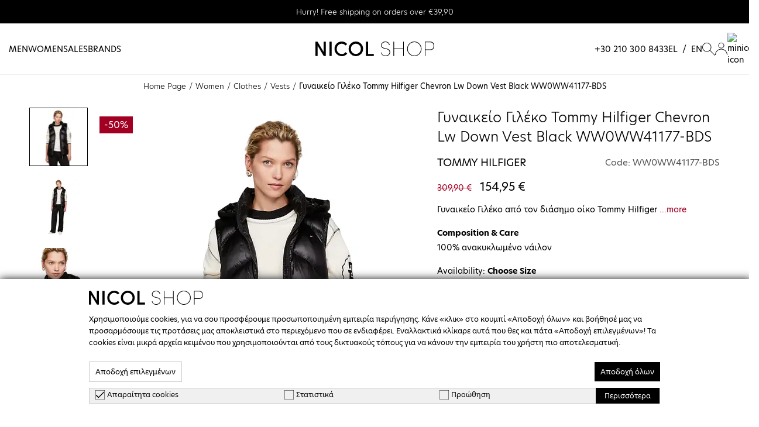

--- FILE ---
content_type: text/html; charset=UTF-8
request_url: https://nicolshop.gr/en/WW0WW41177-BDS-ginaikio-gileko-tommy-hilfiger-chevron-lw-down-vest-black.html
body_size: 22918
content:
<!DOCTYPE html>
<html lang="en">

<head>
    <meta charset="UTF-8">
<meta name="viewport" content="width=device-width, initial-scale=1 maximum-scale=1.0, user-scalable=no">
<meta http-equiv="X-UA-Compatible" content="ie=edge">

<meta name="recaptcha-key" content="6Lc3JnMfAAAAADeWixEEAmZDr7w9zWcrDLS11J0B">


<script src="https://ajax.googleapis.com/ajax/libs/webfont/1.6.26/webfont.js"></script>
<script>
    WebFont.load({
       typekit: { id: 'rnp7iae' }
    });
 </script>

<meta name="generator" content="Keyvos CMS" />

<script src="https://nicolshop.gr/js/lazysizes.min.js" async></script>

<link rel="apple-touch-icon" sizes="180x180" href="/assets/logo/favicon/apple-touch-icon.png">
<link rel="icon" type="image/png" sizes="32x32" href="/assets/logo/favicon/favicon-32x32.png">
<link rel="icon" type="image/png" sizes="16x16" href="/assets/logo/favicon/favicon-16x16.png">
<link rel="manifest" href="/assets/logo/favicon/site.webmanifest">
<link rel="mask-icon" href="/assets/logo/favicon/safari-pinned-tab.svg" color="#5bbad5">
<link rel="shortcut icon" href="/assets/logo/favicon/favicon.ico">
<meta name="msapplication-TileColor" content="#b91d47">
<meta name="msapplication-config" content="assets/logo/favicon/browserconfig.xml">
<meta name="theme-color" content="#ffffff">


<style>
    html.wf-loading,html.wf-inactive{opacity: 0}html{font-family: hero-new, sans-serif;}figure{overflow: hidden;}figure img{-webkit-transition: 0.15s linear;-o-transition: 0.15s linear;transition: 0.15s linear;}figure.image{background-color:#fff}.lazyload,.lazyloading{opacity:0;}.lazyloaded{opacity:1}.mm-wrapper{overflow-x:unset!important}
    .i3-card__product .label--discount-fifty {
        position: absolute;
        top: 10px;
        right:0;
        background-color: #A20023;
        color: #ffffff;
        padding: 3px 8px;
        display: flex;
        justify-content: center;
        align-items: center;
        text-transform: uppercase;
        font-size: 12px;
        z-index: 1;
    }
    .gallery-container .label--discount-fifty {
        position: absolute;
        top: 10px;
        left: 0;
        background-color: #A20023;
        color: #ffffff;
        padding: 3px 8px;
        display: flex;
        justify-content: center;
        align-items: center;
        text-transform: uppercase;
        font-size: 14px;
        z-index: 1;
    }

    @media  only screen and (min-width: 1024px) {
        .i3-card__product .label--discount-fifty {
            font-size: 14px;
        }
        .gallery-container .label--discount-fifty {
            font-size: 16px;
            top: 15px;
        }
    }
</style>

    <link href="https://nicolshop.gr/css/pages/catalog/product/product-simple-view.css?1705202303" rel="stylesheet preload" as="style">
    <noscript>
        <link rel="stylesheet" href="https://nicolshop.gr/css/pages/catalog/product/product-simple-view.css?1705202303">
    </noscript>

<meta name="csrf-token" content="ijhzfIrOimmUnrAn6Afi1eTrBSUVcQsIUGVHApot">

<meta name="google-site-verification" content="s6Psc3k2CeZdvlFb0h3OwlWeeqdY0yT9wx1mWYhGfIg" />


    
    <title>Γυναικείο Γιλέκο Tommy Hilfiger Chevron Lw Down Vest Black WW0WW41177-BDS</title>

    <meta name="description" content="">

                        <link rel="alternate" hreflang="el" href="https://nicolshop.gr/el/WW0WW41177-BDS-ginaikio-gileko-tommy-hilfiger-chevron-lw-down-vest-black.html" />
                
                        <link rel="alternate" hreflang="en" href="https://nicolshop.gr/en/WW0WW41177-BDS-ginaikio-gileko-tommy-hilfiger-chevron-lw-down-vest-black.html" />
                
    
    <link rel="canonical" href="https://nicolshop.gr/en/WW0WW41177-BDS-ginaikio-gileko-tommy-hilfiger-chevron-lw-down-vest-black.html" />

    <meta property="og:locale" content="en_US" />
    <meta property="og:type" content="website" />
    <meta property="og:title" content="Γυναικείο Γιλέκο Tommy Hilfiger Chevron Lw Down Vest Black WW0WW41177-BDS" />
    <meta property="og:description" content="">
    <meta property="og:url" content="https://nicolshop.gr/en/WW0WW41177-BDS-ginaikio-gileko-tommy-hilfiger-chevron-lw-down-vest-black.html" />
    <meta property="og:site_name" content="Nicol Shop">

    <meta property="og:image" content="https://nicolshop.gr/storage/infocube_image_cache/1200x630/i3commerce/images/w/w/ww0ww41177_bds_mainjpg.jpg?ext=png&amp;v=230127000121" />
    <meta name="twitter:image" content="https://nicolshop.gr/storage/infocube_image_cache/1200x630/i3commerce/images/w/w/ww0ww41177_bds_mainjpg.jpg?ext=png&amp;v=230127000121" />

    <meta name="twitter:card" content="summary_large_image" />
    <meta name="twitter:creator" content="Infocube" />
    <meta name="twitter:description" content="" />
    <meta name="twitter:title" content="Γυναικείο Γιλέκο Tommy Hilfiger Chevron Lw Down Vest Black WW0WW41177-BDS" />
    <meta name="twitter:site" content="Nicol Shop" />

<script>
        window.dataLayer = window.dataLayer || [];
        window.ad_storage = 'granted';
        window.ad_user_data = 'granted';
        window.ad_personalization = 'granted';
        window.personalization_storage = 'granted';
        window.analytics_storage = 'granted';

        window.functionality_storage = 'granted';
        window.security_storage = 'granted';
    </script>


    <script>
        dataLayer = [{
            'keyvos_gdpr': '0',
            'keyvos_functionality': '1',
            'keyvos_marketing': '1',
            'keyvos_statistics': '1',
            'keyvos_analyticsId': 'UA-93281224-1',
            'keyvos_analyticsId4': 'G-F8DKRTLMHD',
            
            'keyvos_conversions_id': '858473867',
            'keyvos_conversions_label': '0',
            'keyvos_googleAdsId': 'AW-858473867',

            'keyvos_fbPixelId': '397015054439122',
            'keyvos_skroutzId': 'SA-4310-9211',
            'keyvos_bestPriceId': '0',
            'keyvos_mauticUrl': '0',
            'keyvos_client_ip': '3.141.196.225',
            'keyvos_client_user_agent': 'Mozilla/5.0 (Macintosh; Intel Mac OS X 10_15_7) AppleWebKit/537.36 (KHTML, like Gecko) Chrome/131.0.0.0 Safari/537.36; ClaudeBot/1.0; +claudebot@anthropic.com)',
            'keyvos_event': 'page_view',
            'keyvos_event_id': "PGV31411962251768893195",
            'keyvos_url': 'https://nicolshop.gr/en/WW0WW41177-BDS-ginaikio-gileko-tommy-hilfiger-chevron-lw-down-vest-black.html',
            'keyvos_user': {
                "email": '',
                "first_name": '',
                "last_name": '',
                "user_id": ''
            }
        }];
    </script>

    <!-- Google Tag Manager -->
    <script>(function(w,d,s,l,i){w[l]=w[l]||[];w[l].push({'gtm.start':
    new Date().getTime(),event:'gtm.js'});var f=d.getElementsByTagName(s)[0],
    j=d.createElement(s),dl=l!='dataLayer'?'&l='+l:'';j.async=true;j.src=
    'https://www.googletagmanager.com/gtm.js?id='+i+dl;f.parentNode.insertBefore(j,f);
    })(window,document,'script','dataLayer', 'GTM-NPR9PCM' );</script>
    <!-- End Google Tag Manager -->



<!-- Global site tag (gtag.js) - Google Ads -->



<!--  
    <script>(function(a,b,c,d,e,f,g){a['SkroutzAnalyticsObject']=e;a[e]= a[e] || function(){
        (a[e].q = a[e].q || []).push(arguments);};f=b.createElement(c);f.async=true;
        f.src=d;g=b.getElementsByTagName(c)[0];g.parentNode.insertBefore(f,g);
    })(window,document,'script','https://skroutza.skroutz.gr/skroutza.min.js','skroutz_analytics');
    skroutz_analytics('session', 'connect', "SA-4310-9211" );</script>
 -->



<script id="mcjs">!function(c,h,i,m,p){m=c.createElement(h),p=c.getElementsByTagName(h)[0],m.async=1,m.src=i,p.parentNode.insertBefore(m,p)}(document,"script","https://chimpstatic.com/mcjs-connected/js/users/cd21e7c0f0e3d857dbd689e93/c7a0616aae3f302996669e906.js");</script>
<script>
    window.keyvosFbConvApi = {
        track: function($data) {
            //console.log($data);
            $.ajax({
                type: "POST",
                url: "https://nicolshop.gr/en/fb-api/track",
                data: {'_token': $('meta[name="csrf-token"]').attr('content'), 'data': $data}
            });
        }
    }

    window.addEventListener('DOMContentLoaded', function() {
        $(document).on('click', ".gtm-product-click", function(){
            var dataProductClickEvent = $(this).attr('data-click-track');
            window.dataLayer = window.dataLayer || [];
            window.dataLayer && window.dataLayer.push({ ecommerce: null });
            window.dataLayer && window.dataLayer.push(JSON.parse(dataProductClickEvent));
        });
    })
    
</script>

</head>

<body class="isys_product has-navbar-fixed-bottom">

    
    
    <div id="my-page">
        <!-- Back to top button -->
        <a id="i3-top-btn">
    <img width="12" height="7" src="https://nicolshop.gr/assets/icons/page-assets/arrow-top.svg" alt="go to top icon">
</a>        <!-- Header -->
        <div class="messages-block has-text-centered pr-5 pl-5">
                                        <span>Hurry! Free shipping on orders over €39,90</span>
                        </div>

<header id="is-header" class="header">
    
    <nav id="navbar" class="header-nav pr-5 pl-5">
        <div class="is-fullhd container">
            <div class="columns is-vcentered is-mobile">
                
                <div class="column is-4-tablet is-narrow-mobile is-hidden-desktop">
                    <div class="mobile-column">
                        <a href="#my-menu" class="megamenu-toggle is-flex">
                            <img width="28" height="18" src="https://nicolshop.gr/assets/icons/header-assets/menu.svg" alt="menu icon">
                        </a>
                    </div>
                </div>

                <div class="column is-hidden-touch categories-column">
                    <div id="desktop-megamenu" class="megamenu">
                        <ul class="list">
                                                            <li class="menu-item menu-1 list-item" data-category-id="18">
                                    <a class="menu-item-link mens" href="https://nicolshop.gr/en/mens">Men</a>

                                                                            <div class="mega-submenu">
                                        </div>
                                    
                                </li>
                                                            <li class="menu-item menu-1 list-item" data-category-id="17">
                                    <a class="menu-item-link womens" href="https://nicolshop.gr/en/womens">Women</a>

                                                                            <div class="mega-submenu">
                                        </div>
                                    
                                </li>
                                                            <li class="menu-item menu-1 list-item" data-category-id="153">
                                    <a class="menu-item-link sales" href="https://nicolshop.gr/en/sales">Sales</a>

                                                                            <div class="mega-submenu">
                                        </div>
                                    
                                </li>
                                                        <li class="menu-item menu-1 list-item"><a class="menu-item-link" href="https://nicolshop.gr/en/brands">Brands</a></li>
                        </ul>
                    </div>
                </div>
                <div class="column is-narrow-desktop logo-column">
                                            <div class="has-brand-logo">
                            <a class="is-flex" href="https://nicolshop.gr/en">
                                <img width="203" height="25" src="https://nicolshop.gr/assets/logo/logo.svg" alt="Nicol Shop" title="Nicol Shop">
                            </a>
                        </div>
                                    </div>
                <div class="column is-4-touch has-text-right">
                    <div class="has-navbar-links">
                        <div class="is-hidden-touch">
                            <a href="tel:+302103008433">+30 210 300 8433</a>
                        </div>
                        <div class="has-store-languages is-hidden-touch">
                                                                                                                                                                                                                    
                                                                            <a href="https://nicolshop.gr/el/WW0WW41177-BDS-ginaikio-gileko-tommy-hilfiger-chevron-lw-down-vest-black.html" id="lang-el">el</a>
                                                                                    &nbsp;/&nbsp;
                                                                                                                                                                                                                                                                                                                                
                                                                            <a href="https://nicolshop.gr/en/WW0WW41177-BDS-ginaikio-gileko-tommy-hilfiger-chevron-lw-down-vest-black.html" class="is-active" id="lang-en">en</a>
                                                                                                                                                                </div>
                        <div class="has-search is-flex">
                            <img width="22" height="22" src="https://nicolshop.gr/assets/icons/header-assets/search.svg" alt="search icon">
                        </div>
                                                    <div class="dropdown is-hoverable is-logged">
                                <div class="dropdown-trigger">
                                    <a href="https://nicolshop.gr/en/customer-login" class="has-auth is-flex">
                                        <img width="21" height="22" src="https://nicolshop.gr/assets/icons/header-assets/account.svg" alt="profile icon">
                                    </a>
                                </div>
                                <div class="dropdown-menu is-hidden-mobile user-account" id="dropdown-menu-profile">
                                    <div class="dropdown-content">
                                        <div class="dropdown-item">
                                            <ul>
                                                <li class='item'>
                                                    <a href="https://nicolshop.gr/en/customer-login">Log In /Sign Up</a>
                                                </li>
                                                <li class='item'>
                                                    <a href="https://nicolshop.gr/en/customer-login">Order history</a>
                                                </li>
                                                <li class='item'>
                                                    <a href="https://nicolshop.gr/en/customer-login">Addresses</a>
                                                </li>
                                                <li class='item'>
                                                    <a href="https://nicolshop.gr/en/customer-login">Invoice Details</a>
                                                </li>
                                                <li class='item'>
                                                    <a href="https://nicolshop.gr/en/wishlist">Wishlist</a>
                                                </li>
                                                <li class='item'>
                                                    <a href="https://nicolshop.gr/en/contact-us">Contact Us</a>
                                                </li>

                                                                                                                                                                                                                                                                                                                                            
                                                        <li class='item'>
                                                            <a href="https://nicolshop.gr/el/WW0WW41177-BDS-ginaikio-gileko-tommy-hilfiger-chevron-lw-down-vest-black.html">Αλλαγή σε Ελληνικά</a>
                                                        </li>
                                                                                                    
                                            </ul>
                                        </div>
                                    </div>
                                </div>
                            </div>
                                                <!-- ELSE - SHOW BOX WITH THE LINKS -->
                                                <div class="has-minicart" id="cd-cart-trigger" data-cart-counter="0">
                            <a class="minicart is-flex" href="#0">
                                <img width="22" height="22" src="https://nicolshop.gr/assets/icons/header-assets/cart.svg" alt="minicart icon">
                            </a>
                        </div>
                    </div>
                </div>
            </div>
        </div>
    </nav>
    
    <div id="form-column" class="i3-product-search pr-5 pl-5">
        <div class="is-fullhd is-flex is-justify-content-center is-align-items-center container">
            <form action="" method="GET" class="i3-search-form">
                <div class="field">
                    <div class="control">
                        <label for="nav-search">
                            <span style="display:none;" >search</span>
                            <input type="text" placeholder="Search..." id="nav-search" class="i3-search-input">
                        </label>
                        <div class="close-field">
                            <img width="20" height="20" src="https://nicolshop.gr/assets/icons/header-assets/input-close.svg" alt="close icon">
                        </div>
                    </div>
                </div>
            </form>
        </div>

    </div>
    <div class="i3-search-results__overlay is-hidden">
        <div class="is-fullhd container">
            <div class="i3-search-results__container">
                <div class="i3-search-results__products">

                </div>
            </div>
        </div>
    </div>
    
</header>


        <!-- App Notifications -->
        <div class="notifications container is-hidden " id="session-notifications">
    
    
    
    </div>


<script>
    document.addEventListener('DOMContentLoaded', () => {
        var mainElement = document.getElementsByTagName("main")[0];
        var notificationContainer = document.getElementById('session-notifications');
        var successNotification = document.getElementById('notification-success');

        if (notificationContainer.classList.contains('has-notification')) {
            mainElement.prepend(notificationContainer);
            notificationContainer.classList.remove('is-hidden');
        }

        (document.querySelectorAll('.notification .delete') || []).forEach(($delete) => {
                var $notification = $delete.parentNode;
                $delete.addEventListener('click', () => {
                $notification.parentNode.removeChild($notification);
            });
        });
        var idx = 1;
        (document.querySelectorAll('.notification') || []).forEach(function($block) {
            setTimeout(function() {
                $block.classList.remove("noti__is-visible");
                $block.classList.add("noti__is-hidden");
                setTimeout(function() {
                    $block.classList.add("noti__is-removed");
                }, 450);
            }, (idx++) * 7000);
        })
    });
</script>
        <!-- Content -->
        
    <main>
        
        <div class="section-breadcrumb section-space-sides">
            <div class="is-fullhd container">
                <div class="breadcrumb is-medium is-centered" aria-label="breadcrumbs">
        <ul>
            <li><a href="https://nicolshop.gr/en">Home Page</a></li>
                            <li >
                    <a href="https://nicolshop.gr/en/womens" >Women</a>
                </li>
                            <li >
                    <a href="https://nicolshop.gr/en/womens/women-clothes" >Clothes</a>
                </li>
                            <li >
                    <a href="https://nicolshop.gr/en/womens/women-clothes/vests" >Vests</a>
                </li>
                            <li  class="is-active" >
                    <a href="https://nicolshop.gr/en/WW0WW41177-BDS-ginaikio-gileko-tommy-hilfiger-chevron-lw-down-vest-black.html"  aria-current="page" >Γυναικείο Γιλέκο Tommy Hilfiger Chevron Lw Down Vest Black WW0WW41177-BDS</a>
                </li>
                    </ul>
    </div>

            </div>
        </div>

        <div id="i3-product-main" class="section-space-sides">
            <div class="is-fullhd container">
                <div class="columns product-wrapper is-desktop is-multiline">
                    <div class="column is-7-desktop is-12-touch is-media">
                        <div class="product-main__media">
                                                        <div class="gallery-container">
                                <!-- Swiper and EasyZoom plugins start -->
                                <div class="swiper-container gallery-thumbs">
                                    <div class="swiper-wrapper">
                                                                                    <div class="swiper-slide">
                                                <figure class="image">
                                                    <picture>
                                                        <source type="image/webp" media="(min-width: 320px)" data-srcset="https://nicolshop.gr/storage/infocube_image_cache/100x100/i3commerce/images/w/w/ww0ww41177_bds_mainjpg.webp?ext=png&amp;v=230127000121">
                                                        <source type="image/jpeg" media="(min-width: 320px)" data-srcset="https://nicolshop.gr/storage/infocube_image_cache/100x100/i3commerce/images/w/w/ww0ww41177_bds_mainjpg.jpg?ext=png&amp;v=230127000121">

                                                        <img width="100" height="100" class="lazyload" data-src="https://nicolshop.gr/storage/infocube_image_cache/100x100/i3commerce/images/w/w/ww0ww41177_bds_mainjpg.jpg?ext=png&amp;v=230127000121" title="Γυναικείο Γιλέκο Tommy Hilfiger Chevron Lw Down Vest Black WW0WW41177-BDS" alt="Γυναικείο Γιλέκο Tommy Hilfiger Chevron Lw Down Vest Black WW0WW41177-BDS">
                                                    </picture>
                                                </figure>
                                            </div>
                                        
                                                                                                                                    <div class="swiper-slide">
                                                    <figure class="image">
                                                        <picture>
                                                            <source type="image/webp" media="(min-width: 320px)" data-srcset="https://nicolshop.gr/storage/infocube_image_cache/100x100/i3commerce/images/w/w/ww0ww41177_bds_alternate1jpg.webp?ext=png&amp;v=230127000121">
                                                            <source type="image/jpeg" media="(min-width: 320px)" data-srcset="https://nicolshop.gr/storage/infocube_image_cache/100x100/i3commerce/images/w/w/ww0ww41177_bds_alternate1jpg.jpg?ext=png&amp;v=230127000121">

                                                            <img width="100" height="100" class="lazyload" data-src="https://nicolshop.gr/storage/infocube_image_cache/100x100/i3commerce/images/w/w/ww0ww41177_bds_alternate1jpg.jpg?ext=png&amp;v=230127000121" alt="Γυναικείο Γιλέκο Tommy Hilfiger Chevron Lw Down Vest Black WW0WW41177-BDS" title="Γυναικείο Γιλέκο Tommy Hilfiger Chevron Lw Down Vest Black WW0WW41177-BDS">
                                                        </picture>
                                                    </figure>
                                                </div>
                                                                                            <div class="swiper-slide">
                                                    <figure class="image">
                                                        <picture>
                                                            <source type="image/webp" media="(min-width: 320px)" data-srcset="https://nicolshop.gr/storage/infocube_image_cache/100x100/i3commerce/images/w/w/ww0ww41177_bds_alternate2jpg.webp?ext=png&amp;v=230127000121">
                                                            <source type="image/jpeg" media="(min-width: 320px)" data-srcset="https://nicolshop.gr/storage/infocube_image_cache/100x100/i3commerce/images/w/w/ww0ww41177_bds_alternate2jpg.jpg?ext=png&amp;v=230127000121">

                                                            <img width="100" height="100" class="lazyload" data-src="https://nicolshop.gr/storage/infocube_image_cache/100x100/i3commerce/images/w/w/ww0ww41177_bds_alternate2jpg.jpg?ext=png&amp;v=230127000121" alt="Γυναικείο Γιλέκο Tommy Hilfiger Chevron Lw Down Vest Black WW0WW41177-BDS" title="Γυναικείο Γιλέκο Tommy Hilfiger Chevron Lw Down Vest Black WW0WW41177-BDS">
                                                        </picture>
                                                    </figure>
                                                </div>
                                                                                            <div class="swiper-slide">
                                                    <figure class="image">
                                                        <picture>
                                                            <source type="image/webp" media="(min-width: 320px)" data-srcset="https://nicolshop.gr/storage/infocube_image_cache/100x100/i3commerce/images/w/w/ww0ww41177_bds_alternate3jpg.webp?ext=png&amp;v=230127000121">
                                                            <source type="image/jpeg" media="(min-width: 320px)" data-srcset="https://nicolshop.gr/storage/infocube_image_cache/100x100/i3commerce/images/w/w/ww0ww41177_bds_alternate3jpg.jpg?ext=png&amp;v=230127000121">

                                                            <img width="100" height="100" class="lazyload" data-src="https://nicolshop.gr/storage/infocube_image_cache/100x100/i3commerce/images/w/w/ww0ww41177_bds_alternate3jpg.jpg?ext=png&amp;v=230127000121" alt="Γυναικείο Γιλέκο Tommy Hilfiger Chevron Lw Down Vest Black WW0WW41177-BDS" title="Γυναικείο Γιλέκο Tommy Hilfiger Chevron Lw Down Vest Black WW0WW41177-BDS">
                                                        </picture>
                                                    </figure>
                                                </div>
                                                                                                                        </div>
                                </div>
                                
                                <div class="is-relative">
                                    
                                    <div class="swiper-container gallery-main">
                                        <div class="swiper-wrapper gallery-main-image">
                                                                                            <div class="swiper-slide product-slide">
                                                    <a href="https://nicolshop.gr/storage/i3commerce/images/w/w/ww0ww41177_bds_mainjpg.png" class="is-flex" itemprop="contentUrl" data-size="1725x1150">
                                                        <figure class="image">
                                                            <picture>
    
                                                                <source type="image/webp" media="(min-width: 750px)" data-srcset="https://nicolshop.gr/storage/infocube_image_cache/600x600/i3commerce/images/w/w/ww0ww41177_bds_mainjpg.webp?ext=png&amp;v=230127000121">
                                                                <source type="image/webp" media="(min-width: 320px)" data-srcset="https://nicolshop.gr/storage/infocube_image_cache/375x375/i3commerce/images/w/w/ww0ww41177_bds_mainjpg.webp?ext=png&amp;v=230127000121">
    
                                                                <source type="image/jpeg" media="(min-width: 750px)" data-srcset="https://nicolshop.gr/storage/infocube_image_cache/600x600/i3commerce/images/w/w/ww0ww41177_bds_mainjpg.jpg?ext=png&amp;v=230127000121">
                                                                <source type="image/jpeg" media="(min-width: 320px)" data-srcset="https://nicolshop.gr/storage/infocube_image_cache/375x375/i3commerce/images/w/w/ww0ww41177_bds_mainjpg.jpg?ext=png&amp;v=230127000121">
    
                                                                <img width="600" height="600" class="lazyload" data-src="https://nicolshop.gr/storage/infocube_image_cache/600x600/i3commerce/images/w/w/ww0ww41177_bds_mainjpg.jpg?ext=png&amp;v=230127000121" title="Γυναικείο Γιλέκο Tommy Hilfiger Chevron Lw Down Vest Black WW0WW41177-BDS" alt="Γυναικείο Γιλέκο Tommy Hilfiger Chevron Lw Down Vest Black WW0WW41177-BDS">
    
                                                            </picture>
                                                        </figure>
                                                    </a>
                                                </div>
                                                
                                                                                                                                                <div class="swiper-slide product-slide">
                                                        <a href="https://nicolshop.gr/storage/i3commerce/images/w/w/ww0ww41177_bds_alternate1jpg.png" class="is-flex" itemprop="contentUrl" data-size="1725x1150">
                                                            <figure class="image">
                                                                <picture>
    
                                                                    <source type="image/webp" media="(min-width: 750px)" data-srcset="https://nicolshop.gr/storage/infocube_image_cache/600x600/i3commerce/images/w/w/ww0ww41177_bds_alternate1jpg.webp?ext=png&amp;v=230127000121">
                                                                    <source type="image/webp" media="(min-width: 320px)" data-srcset="https://nicolshop.gr/storage/infocube_image_cache/375x375/i3commerce/images/w/w/ww0ww41177_bds_alternate1jpg.webp?ext=png&amp;v=230127000121">
    
                                                                    <source type="image/jpeg" media="(min-width: 750px)" data-srcset="https://nicolshop.gr/storage/infocube_image_cache/600x600/i3commerce/images/w/w/ww0ww41177_bds_alternate1jpg.jpg?ext=png&amp;v=230127000121">
                                                                    <source type="image/jpeg" media="(min-width: 320px)" data-srcset="https://nicolshop.gr/storage/infocube_image_cache/375x375/i3commerce/images/w/w/ww0ww41177_bds_alternate1jpg.jpg?ext=png&amp;v=230127000121">
    
                                                                    <img width="600" height="600" class="lazyload" data-src="https://nicolshop.gr/storage/infocube_image_cache/600x600/i3commerce/images/w/w/ww0ww41177_bds_alternate1jpg.jpg?ext=png&amp;v=230127000121" alt="Γυναικείο Γιλέκο Tommy Hilfiger Chevron Lw Down Vest Black WW0WW41177-BDS" title="Γυναικείο Γιλέκο Tommy Hilfiger Chevron Lw Down Vest Black WW0WW41177-BDS">
    
                                                                </picture>
                                                            </figure>
                                                        </a>
                                                    </div>
                                                                                                    <div class="swiper-slide product-slide">
                                                        <a href="https://nicolshop.gr/storage/i3commerce/images/w/w/ww0ww41177_bds_alternate2jpg.png" class="is-flex" itemprop="contentUrl" data-size="1725x1150">
                                                            <figure class="image">
                                                                <picture>
    
                                                                    <source type="image/webp" media="(min-width: 750px)" data-srcset="https://nicolshop.gr/storage/infocube_image_cache/600x600/i3commerce/images/w/w/ww0ww41177_bds_alternate2jpg.webp?ext=png&amp;v=230127000121">
                                                                    <source type="image/webp" media="(min-width: 320px)" data-srcset="https://nicolshop.gr/storage/infocube_image_cache/375x375/i3commerce/images/w/w/ww0ww41177_bds_alternate2jpg.webp?ext=png&amp;v=230127000121">
    
                                                                    <source type="image/jpeg" media="(min-width: 750px)" data-srcset="https://nicolshop.gr/storage/infocube_image_cache/600x600/i3commerce/images/w/w/ww0ww41177_bds_alternate2jpg.jpg?ext=png&amp;v=230127000121">
                                                                    <source type="image/jpeg" media="(min-width: 320px)" data-srcset="https://nicolshop.gr/storage/infocube_image_cache/375x375/i3commerce/images/w/w/ww0ww41177_bds_alternate2jpg.jpg?ext=png&amp;v=230127000121">
    
                                                                    <img width="600" height="600" class="lazyload" data-src="https://nicolshop.gr/storage/infocube_image_cache/600x600/i3commerce/images/w/w/ww0ww41177_bds_alternate2jpg.jpg?ext=png&amp;v=230127000121" alt="Γυναικείο Γιλέκο Tommy Hilfiger Chevron Lw Down Vest Black WW0WW41177-BDS" title="Γυναικείο Γιλέκο Tommy Hilfiger Chevron Lw Down Vest Black WW0WW41177-BDS">
    
                                                                </picture>
                                                            </figure>
                                                        </a>
                                                    </div>
                                                                                                    <div class="swiper-slide product-slide">
                                                        <a href="https://nicolshop.gr/storage/i3commerce/images/w/w/ww0ww41177_bds_alternate3jpg.png" class="is-flex" itemprop="contentUrl" data-size="1725x1150">
                                                            <figure class="image">
                                                                <picture>
    
                                                                    <source type="image/webp" media="(min-width: 750px)" data-srcset="https://nicolshop.gr/storage/infocube_image_cache/600x600/i3commerce/images/w/w/ww0ww41177_bds_alternate3jpg.webp?ext=png&amp;v=230127000121">
                                                                    <source type="image/webp" media="(min-width: 320px)" data-srcset="https://nicolshop.gr/storage/infocube_image_cache/375x375/i3commerce/images/w/w/ww0ww41177_bds_alternate3jpg.webp?ext=png&amp;v=230127000121">
    
                                                                    <source type="image/jpeg" media="(min-width: 750px)" data-srcset="https://nicolshop.gr/storage/infocube_image_cache/600x600/i3commerce/images/w/w/ww0ww41177_bds_alternate3jpg.jpg?ext=png&amp;v=230127000121">
                                                                    <source type="image/jpeg" media="(min-width: 320px)" data-srcset="https://nicolshop.gr/storage/infocube_image_cache/375x375/i3commerce/images/w/w/ww0ww41177_bds_alternate3jpg.jpg?ext=png&amp;v=230127000121">
    
                                                                    <img width="600" height="600" class="lazyload" data-src="https://nicolshop.gr/storage/infocube_image_cache/600x600/i3commerce/images/w/w/ww0ww41177_bds_alternate3jpg.jpg?ext=png&amp;v=230127000121" alt="Γυναικείο Γιλέκο Tommy Hilfiger Chevron Lw Down Vest Black WW0WW41177-BDS" title="Γυναικείο Γιλέκο Tommy Hilfiger Chevron Lw Down Vest Black WW0WW41177-BDS">
    
                                                                </picture>
                                                            </figure>
                                                        </a>
                                                    </div>
                                                                                                                                    </div>
                                    </div>
                                    
                                        
                                        <span class="label--discount-fifty">
                                            -50%
                                        </span>
                                                                    </div>
                                <!-- Root element of PhotoSwipe. Must have class pswp. -->
                                <div class="pswp" tabindex="-1" role="dialog" aria-hidden="true">

                                    <!-- Background of PhotoSwipe.
                                                It's a separate element as animating opacity is faster than rgba(). -->
                                    <div class="pswp__bg"></div>

                                    <!-- Slides wrapper with overflow:hidden. -->
                                    <div class="pswp__scroll-wrap">

                                        <!-- Container that holds slides.
                                                    PhotoSwipe keeps only 3 of them in the DOM to save memory.
                                                    Don't modify these 3 pswp__item elements, data is added later on. -->
                                        <div class="pswp__container">
                                            <div class="pswp__item"></div>
                                            <div class="pswp__item"></div>
                                            <div class="pswp__item"></div>
                                        </div>

                                        <!-- Default (PhotoSwipeUI_Default) interface on top of sliding area. Can be changed. -->
                                        <div class="pswp__ui pswp__ui--hidden">

                                            <div class="pswp__top-bar">

                                                <!--  Controls are self-explanatory. Order can be changed. -->

                                                <div class="pswp__counter"></div>

                                                <button class="pswp__button pswp__button--close" title="Close (Esc)"></button>

                                                <button class="pswp__button pswp__button--share" title="Share"></button>

                                                <button class="pswp__button pswp__button--fs" title="Toggle fullscreen"></button>

                                                <button class="pswp__button pswp__button--zoom" title="Zoom in/out"></button>

                                                <!-- element will get class pswp__preloader--active when preloader is running -->
                                                <div class="pswp__preloader">
                                                    <div class="pswp__preloader__icn">
                                                        <div class="pswp__preloader__cut">
                                                            <div class="pswp__preloader__donut"></div>
                                                        </div>
                                                    </div>
                                                </div>
                                            </div>

                                            <div class="pswp__share-modal pswp__share-modal--hidden pswp__single-tap">
                                                <div class="pswp__share-tooltip"></div>
                                            </div>

                                            <button class="pswp__button pswp__button--arrow--left" title="Previous (arrow left)">
                                            </button>

                                            <button class="pswp__button pswp__button--arrow--right" title="Next (arrow right)">
                                            </button>

                                            <div class="pswp__caption">
                                                <div class="pswp__caption__center"></div>
                                            </div>

                                        </div>

                                    </div>

                                </div>
                            </div>
                        </div>
                    </div>
                    <div class="column is-5-desktop is-12-touch is-info">
                        <div class="columns is-multiline">
                            <div class="column is-12">
                                <div class="product-main__informations">
                                    <div class="info-section product-main__name">
                                        <h1 class="multi-ellipsis-2">Γυναικείο Γιλέκο Tommy Hilfiger Chevron Lw Down Vest Black WW0WW41177-BDS</h1>
                                    </div>
                                                                            <div class="info-section product-main__brand-sku">
                                            <a class="product-brand" href="https://nicolshop.gr/en/brands/tommy-hilfiger">
                                                <span>TOMMY HILFIGER</span>
                                            </a>
                                            <span class="product-sku">Code: WW0WW41177-BDS</span>
                                        </div>
                                                                        <div class="info-section product-main__price">
                                        <div class="product-main__price--wrapper">
                                                                                            <span class="discount__price-outer">
                                                    <span class="discount__price-inner">309,90 €</span>
                                                </span>
                                                                                        <span class="total-price">154,95 €</span>
                                        </div>
                                    </div>

                                    <script data-mid="WW0WW41177-BDS" src="https://scripts.bestprice.gr/pbadge.js" async></script>
                                    <noscript>
                                        <a href="https://www.bestprice.gr">BestPrice.gr</a>
                                    </noscript>

                                                                            <div class="info-section product-main__description">
                                            <div class="product-main__description-wrapper description-content">
                                                Γυναικείο Γιλέκο από τον διάσημο οίκο Tommy Hilfiger
                                                <a href="#i3-simple-description" class="read-more__cta">...more</a>
                                            </div>
                                        </div>
                                                                                                                <div class="info-section product-main__description">
                                            <div class="product-main__description-wrapper description-content">
                                                <div class="mb-2"><strong>Composition &amp; Care</strong></div>
                                                <p class="content mb-0">100% ανακυκλωμένο νάιλον</p>
                                            </div>
                                        </div>
                                                                        
                                                                                                                                                                    
                                                <div class="info-section product-main__attributes product-main__availability">
                                                    <div class="attributes-wrapper">

                                                        <div class="i3-availability is-flex is-justify-content-space-between">
                                                            <div>
                                                                <span class="avail-text">Availability:</span>
                                                                                                                                                                                                                                                                                                                                                                                                                                                                                        <span class="availability-result">
                                                                        <span id="availability">Choose Size</span>
                                                                    </span>
                                                                                                                            </div>
                                                                                                                    </div>

                                                        <div class="list" data-container="product_configurations">

                                                        </div>

                                                    </div>
                                                </div>
                                                                                                                        

                                    <div class="info-section product-main__cart-actions">
                                        <div class="actions-wrapper">
                                            <div class="cart-actions__qnt">
                                                <div class="cart-actions__qnt-cta">
                                                    <span class="down">&minus;</span>
                                                    <label style="display:none;" for="qty-in">qty-in</label>
                                                    <input id="qty-in" class="qnt-input" type="number" min="1" max="100000" step="1" value="1" id="product-page-qty-input">
                                                    <span class="up">&plus;</span>
                                                </div>
                                            </div>

                                            <div class="cart-actions__atc product_page__atc" id="product-page-add-to-cart" data-product-id="WW0WW41177-BDS">
                                                <span>Buy Now</span>
                                            </div>
                                        </div>
                                    </div>

                                    <div class="info-section product-main__description-2">
                                        <div class="product-main__description-wrapper description-content">
                                            <div class="is-flex is-justify-content-center is-align-items-center">
                                                <strong>Δωρεάν Μεταφορικά για αγορές άνω των 39,90€ - 1η ΑΛΛΑΓΗ ΔΩΡΕΑΝ</strong>
                                            </div>
                                        </div>
                                    </div>
                                </div>
                            </div>
                        </div>
                    </div>
                </div>
            </div>
        </div>

                    <div id="i3-simple-description" class="section-space-sides section-margin-b">
                <div class="is-fullhd container">
                    <div class="columns">
                        <div class="column">
                            <h2 class="i3-title">
                                <span>Description</span>
                            </h2>
                        </div>
                    </div>
                    <div class="wysiwyg-editor-content">
                        <p>Γυναικείο Γιλέκο από τον διάσημο οίκο Tommy Hilfiger&nbsp;</p><ul><li>Μαύρο χρώμα </li><li>Σημαιάκι Tommy Hilfiger </li><li>Κλείσιμο με φερμουάρ </li><li>Πλαϊνές τσέπες  </li><li>Κουκούλα με λεπτομέρεια Tommy Hilfiger </li><li>Κανονική γραμμή </li></ul><p><br></p>
                    </div>
                </div>
            </div>
        
        
        
        <div id="i3-recently-seen" class="section-space-sides section-margin-b"></div>

        
        
    </main>

        <!-- Footer -->
        <!-- cd-mini-cart -->
<div id="cd-shadow-layer"></div>

<div id="cd-cart"></div>
<!-- cd-cart -->

<footer>
    <div class="container is-fluid">
        <div class="columns is-centered top-footer">
            
            <div class="column is-5">
                <div class="footer-wrapper">
                    <img width="200" height="25" class="footer-logo lazyload" data-src="https://nicolshop.gr/assets/logo/logo_white.svg" title="Nikol Shop" alt="Nikol Shop">
                    <div class="footer-newsletter">
                        <h3>Sign up to our newsletter!</h3>
                        <p class="i3-subtitle">Sign up to our newsletter to receive the latest news regardings trends, new collections and offers right in your inbox!</p>

                        <form id="newsletter-form" action="https://nicolshop.gr/en/newsletter/subscribe" data-callback="validateNewsletterForm" class="recaptcha" method="POST">
                            <input type="hidden" name="_token" value="ijhzfIrOimmUnrAn6Afi1eTrBSUVcQsIUGVHApot">                           
                            <div class="field is-grouped input-section">
                                <div class="control is-expanded mr-5">
                                    <label for="email">
                                        <span style="display:none;">Email</span>
                                        <input class="input" type="text" placeholder="Email..." name="email" id="email" required> 
                                    </label>
                                </div>
                                <div class="control">
                                  <button type="submit" class="btn-theme">
                                    Register
                                  </button>
                                </div>
                            </div>
                            <div class="field terms-section">
                                <input class="is-checkradio is-white" id="terms_and_conditions" type="checkbox" name="terms_and_conditions" >
                                <label for="terms_and_conditions">I agree with the <a class="terms" href="https://nicolshop.gr/en/oroi-xrisis">terms &amp; conditions.</a></label>
                            </div>
                        </form>
                    </div>
                    <div class="footer-socials">
                        <h3>We are Social.</h3>
                        <ul class="list">
                            <li class="list-item"><a href="https://www.facebook.com/Nicolshop.gr/" target="_blank"><img width="25" height="25" class="lazyload" data-src="https://nicolshop.gr/assets/icons/social-assets/facebook.svg" alt="Nicol Shop Facebook"></a></li>
                            <li class="list-item"><a href="https://www.instagram.com/nicolshopgr/" target="_blank"><img width="25" height="25" class="lazyload" data-src="https://nicolshop.gr/assets/icons/social-assets/instagram.svg" alt="Nicol Shop Instagram"></a></li>
                            
                        </ul>
                    </div>
                </div>
            </div>


            
                            <div class="column">
                    <div class="list-wrapper">
                                                                            <div class="footer-headers">
                                <h3>Useful Links</h3>
                            </div>
                            <ul class="footer-wrapper__list">
                                                                                                                                                        <li class="footer-wrapper__list-item "><a href="https://nicolshop.gr/en/apostoles-kai-epistrofes">Shipping &amp; Return Policy</a></li>
                                                                                                                                                                <li class="footer-wrapper__list-item "><a href="https://nicolshop.gr/en/payment-security">Payment Security</a></li>
                                                                                                                                                                <li class="footer-wrapper__list-item "><a href="https://nicolshop.gr/en/etaireia">Company</a></li>
                                                                                                                                                                <li class="footer-wrapper__list-item "><a href="https://nicolshop.gr/en/contact-us">Contact</a></li>
                                                                                                                                                                <li class="footer-wrapper__list-item  last-item "><a href="https://nicolshop.gr/en/order-status">Order Status</a></li>
                                                                                                                                                                <li class="footer-wrapper__list-item "><a href="https://nicolshop.gr/en/customer-b2b">Register B2B</a></li>
                                                                                                                                        </ul>
                                            </div>
                </div>
                            <div class="column">
                    <div class="list-wrapper">
                                                                            <div class="footer-headers">
                                <h3>Information</h3>
                            </div>
                            <ul class="footer-wrapper__list">
                                                                                                                                                        <li class="footer-wrapper__list-item "><a href="https://nicolshop.gr/en/oroi-xrisis">Terms and conditions of use</a></li>
                                                                                                                                                                <li class="footer-wrapper__list-item "><a href="https://nicolshop.gr/en/onlineshopping">Online Shopping</a></li>
                                                                                                                                                                <li class="footer-wrapper__list-item "><a href="https://nicolshop.gr/en/politiki-aporritoy">Privacy Policy</a></li>
                                                                                                                                                                <li class="footer-wrapper__list-item "><a href="https://nicolshop.gr/en/theseis-ergasias">CAREERS</a></li>
                                                                                                                                        </ul>
                                            </div>
                </div>
            
            <div class="column">
                <div class="list-wrapper">
                    <div class="footer-headers toggled">
                        <h3>Find Us</h3>
                    </div>
                    <ul class="footer-wrapper__list open">
                        <li class="footer-wrapper__list-item"><span> ANTONIOU KAMARA 3, VERIA, GREECE</span></li>
                        <li class="footer-wrapper__list-item">
                            <a href="tel:+30 210 300 8433">+30 210 300 8433</a></a>
                        </li>
                        <li class="footer-wrapper__list-item">
                            <ul>
                                <li class="mb-3">
                                    <span>Call Center Hours</span>
                                </li>
                                <li>
                                    <span>ΔΕΥΤΕΡΑ, ΤΕΤΑΡΤΗ: 09:00 - 14:30</span>
                                </li>
                                <li>
                                    <span>ΤΡΙΤΗ, ΠΕΜΠΤΗ, ΠΑΡΑΣΚΕΥΗ: 09:30 - 14:00 & 17:30 - 21:00</span>
                                </li>
                                <li>
                                    <span>ΣΑΒΒΑΤΟ: 09:30 - 14:30</span>
                                </li>
                            </ul>
                        </li>
                        <li class="footer-wrapper__list-item"><a href="mailto:info@nicolshop.gr">info@nicolshop.gr</a></li>
                    </ul>
                </div>
            </div>
        </div>
        <div class="columns is-centered is-vcentered bottom-footer">
            <div class="column">
                <img width="347" height="40" class="lazyload" data-src="https://nicolshop.gr/assets/general/bank-footer.png" alt="supported banks icon" style="background-color: white">
            </div>
            <div class="column has-text-centered">
                <span>Copyright © 2026 - NICOL SHOP - All Rights Reserved</span>
            </div>
            <div class="column">
                <div><span>Designed & Developed with Keyvos by</span> <a href="https://www.infocube.gr/">info<strong>cube</strong></a></div>
            </div>
        </div>
    </div>
</footer>

<style>
    #cookie-consent-content {
        background-color: white;
        border: 0;
        box-shadow: #121212 2px 2px 14px 2px;
        font-size: 14px;
        color: white;
        line-height: 20px;
        padding: 20px 30px;
        position: fixed;
        bottom: 0;
        left: 0;
        right: 0;
        z-index: 9999;
    }

    #cookie-consent-content:before {
        width: calc(100% - 20px);
        height: calc(100% - 20px);
        border: 1px solid white;
        content: "";
        position: absolute;
        left: 10px;
        top: 10px;
        z-index: -1;
    }

    .cookie-consent-container {
        padding: 10px 0px;
    }

    .cookie-consent-container p {
        font-size: 12.5px;
        color: black;
    }

    .cookie-consent-accept-selected-button {
        width: 100%;
    }

    .cookie-consent-accept-all-button {
        width: 100%;
    }

    #cookie-consent-details {
        padding-top: 10px;
    }

    #cookie-consent-tabs>div {
        padding: 5px 10px;
        color: black;
    }

    #cookie-consent-details ul {
        padding: 0px;
    }

    #cookie-consent-details ul li {
        list-style: none;
        display: inline-flex;
        margin-right: 25px;
    }

    #cookie-consent-tabs {
        display: none;
        position: relative;
        background: rgba(255, 255, 255, 0.8);
    }

    #cookie-consent-tabs ul {
        background: black;
        margin: 0;
        padding: 0;
    }

    #cookie-consent-tabs ul li {
        list-style: none;
        display: inline-block;
        margin-right: 0;
        margin-bottom: 0;
        font-size: 16px;
        font-weight: bold;
        padding: 10px 15px;
        border-right: 1px solid white;
    }

    #cookie-consent-tabs ul li:last-child {
        border-right: none;
    }

    #cookie-consent-tabs ul li a {
        color: white;
    }

    #cookie-consent-tabs ul li.active {
        background-color: white;
    }

    #cookie-consent-tabs ul li.active a {
        color: #333;
    }

    .cookie-consent-tab-content {
        max-height: 150px;
        overflow: auto;
    }

    .top-section {
        display: flex;
        flex-direction: row;
        justify-content: space-between;
        align-items: center;
    }

    #cookie-consent-content .actions {
        display: flex;
        flex-direction: row;
        align-items: center;
        justify-content: space-between;
        margin-bottom: 10px;
    }

    .cookie-consent-show-details {
        text-align: center;
    }

    .cookie-consent-show-details-btn {
        font-weight: 400;
        text-align: center;
        font-size: 12px;
        background: black;
        border: none;
        color: white !important;
        padding: 5px 15px;
        cursor: pointer;
        margin-left: .9rem;
    }

    .cookie-consent-accept-selected-button {
        padding: 8px 10px;
        color: black;
        border: 1px solid #cccccc;
        ;
        width: auto;
        font-size: 12.5px;
        font-weight: 500;
        background: transparent;
        border-radius: 0px;
    }

    .cookie-consent-accept-selected-button:hover {
        border: 1px solid;
        border-color: #cccccc;
        ;
        color: black;
        background: transparent;
        border-radius: 0px;
    }

    .cookie-consent-accept-all-button {
        padding: 8px 10px;
        border: none;
        color: white;
        background: black !important;
        width: auto;
        font-size: 12.5px;
        font-weight: 500;
    }

    .cookie-consent-accept-all-button:hover {
        border: none;
        color: white;
        background: black !important;
    }

    .cookie-consent-accept-all-button:after {
        display: none !important;
    }

    .cookie-consent-options {
        display: flex;
        justify-content: center;
        flex-flow: row wrap;
        align-items: center;
        border: 1px solid #ccc;
        padding: 2px 0;
        border-radius: 0px;
        background: #f0f0f0;
    }

    .cookie-consent-options .form-check.form-check-inline {
        margin: 0 1rem;
        position: relative;
        flex-grow: 1;
    }

    #cookie-consent-tabs p {
        color: black;
    }

    #statistics-cookies {
        border-bottom: 1px solid black;
        border-top: 1px solid black;
    }

    #required-cookies {
        border-bottom: 1px solid black;
        border-top: 1px solid black;
    }

    #marketing-cookies {
        border-bottom: 1px solid black;
        border-top: 1px solid black;
    }

    .cookie-option-name {
        color: white;
        font-size: 12.5px;
        font-weight: 500;
    }

    .cookie-wrapper {
        max-width: 100rem;
        width: 100%;
        display: flex;
        flex-direction: row;
    }

    .form-check-label {
        color: black;
        font-size: 12px;
    }

    .cookie-brand-img {
        width: 20%;
    }

    .cookie-content {
        width: 80%;
        margin: auto;
    }

    /* input style */
    .form-check-inline input[type="checkbox"] {
        opacity: 0;
        position: absolute;
        top: 0;
        left: 0;
        z-index: 2;
        cursor: pointer;
    }

    .form-check-inline input[type="checkbox"]~.form-check-label {
        background-image: url("https://nicolshop.gr/images/unchecked.svg");
        background-repeat: no-repeat;
        height: auto;
        min-height: 14px;
        width: auto;
        display: inline-block;
        padding: 0px 0 0 17px;
        position: relative;
        top: 0;
        left: 0;
        z-index: 1;
        cursor: pointer;
        margin-top: 0;
        margin-bottom: 0;
        background-position: left 1px;
        background-position-x: left;
        background-position-y: 0px;
        vertical-align: top;
        line-height: 16px;
        font-size: 12px;
        color: black;
    }

    .form-check-inline input[type="checkbox"]:checked~.form-check-label {
        background-image: url("https://nicolshop.gr/images/checked.svg");
        background-repeat: no-repeat;
        height: auto;
        width: auto;
        min-height: 14px;
        display: inline-block;
        padding: 0px 0 0 17px;
        vertical-align: top;
        line-height: 16px;
    }

    @media  screen and (max-width: 585px) {
        #cookie-consent-content .actions {
            flex-direction: row;
            text-align: center;
            margin: 1rem 0;
        }

        .top-section {
            flex-direction: column;
            align-items: center;
        }

        #cookie-consent-tabs ul {
            background: transparent;
            display: flex;
            align-items: center;
        }

        #cookie-consent-tabs ul li {
            font-size: 12px;
            margin-right: 0;
            padding: 10px 15px;
            background: black;
        }

        #cookie-consent-content {
            padding: 15px;
        }

        .cookie-consent-container {
            padding-right: 0;
            font-size: 12px;
        }

        #cookie-consent-tabs p {
            font-size: 12px;
            line-height: normal;
        }

        .cookie-wrapper {
            flex-direction: column;
        }

        .cookie-content {
            width: 100%;
        }

        .cookie-brand-img {
            max-width: 160px;
            width: 100%;
        }

        .cookie-consent-options .form-check.form-check-inline {
            margin: 1.5rem 0rem;
        }
    }
</style>


<div id="cookie-consent-content" style="display: none;">
    <div class="cookie-content">
        <div class="cookie-wrapper">
            <div class="cookie-brand-img">
                <img width="278" height="42" src="https://nicolshop.gr/assets/logo/logo.svg" alt="nicol" title="nicol">
            </div>
        </div>
        <div class="top-section">
            <div class="cookie-consent-container">
                <p>Χρησιμοποιούμε cookies, για να σου προσφέρουμε προσωποποιημένη εμπειρία περιήγησης. Κάνε «κλικ» στο κουμπί «Αποδοχή όλων» και βοήθησέ μας να προσαρμόσουμε τις προτάσεις μας αποκλειστικά στο περιεχόμενο που σε ενδιαφέρει. Εναλλακτικά κλίκαρε αυτά που θες και πάτα «Αποδοχή επιλεγμένων»! Τα cookies είναι μικρά αρχεία κειμένου που χρησιμοποιούνται από τους δικτυακούς τόπους για να κάνουν την εμπειρία του χρήστη πιο αποτελεσματική.</p>
            </div>
        </div>
        <div class="actions">
            <button class="cookie-consent-accept-selected-button" type="button">Αποδοχή επιλεγμένων</button>
            <button class="cookie-consent-accept-all-button" type="button">Αποδοχή όλων</button>
        </div>
        <div class="bottom-section">
            <div class="cookie-consent-options">

                <div class="form-check form-check-inline">
                    <input id="required-cookies-checkbox" class="form-check-input" checked="checked" disabled="disabled" type="checkbox">
                    <label class="form-check-label" for="required-cookies-checkbox"><span style="padding-left: 3px;">Απαραίτητα cookies</span></label>
                </div>
                <div class="form-check form-check-inline">
                    <input id="statistics-cookies-checkbox" class="form-check-input" type="checkbox">
                    <label class="form-check-label" for="statistics-cookies-checkbox"><span style="padding-left: 3px;">Στατιστικά</span></label>
                </div>
                <div class="form-check form-check-inline">
                    <input id="marketing-cookies-checkbox" class="form-check-input" type="checkbox">
                    <label class="form-check-label" for="marketing-cookies-checkbox"><span style="padding-left: 3px;">Προώθηση</span></label>
                </div>

                <div class="cookie-consent-show-details">
                    <a class="cookie-consent-show-details-btn">Περισσότερα</a>
                </div>
            </div>
            <div id="cookie-consent-details">
                <div id="cookie-consent-tabs" data-mage-init="">


                    <ul class="i3-cookie-tablist">
                        <li><a href="javascript:rudrSwitchTab('tb_1', 'content_1');" id="tb_1" class="tabmenu">Απαραίτητα</a></li>
                        <li><a href="javascript:rudrSwitchTab('tb_2', 'content_2');" id="tb_2" class="tabmenu">Στατιστικά</a></li>
                        <li><a href="javascript:rudrSwitchTab('tb_3', 'content_3');" id="tb_4" class="tabmenu">Προώθηση</a></li>
                    </ul>

                    <div id="content_1" class="tabcontent">
                        <p>Τα απαραίτητα cookies επιτρέπουν την εκτέλεση βασικών λειτουργιών του site, όπως την προσθήκη προϊόντων στο καλάθι την ηλεκτρονική πληρωμή και την αποθήκευση προϊόντων στη wish-list. Χωρίς αυτά πλήττεται άμεσα η ομαλή λειτουργία του e-shop και υποβαθμίζεται και η προσωπική σου εμπειρία πλοήγησης.</p>
                    </div>
                    <div id="content_2" class="tabcontent" style="display:none;">
                        <p>Τα στατιστικά cookies ή analytics cookies είναι υποσύνολο των cookies λειτουργικότητας και μας δίνουν τη δυνατότητα να αξιολογούμε την αποτελεσματικότητα των διάφορων λειτουργιών του site μας ώστε να βελτιώνουμε συνεχώς την εμπειρία που σου προσφέρουμε.</p>
                    </div>
                    <div id="content_3" class="tabcontent" style="display:none;">
                        <p>Τα cookies προώθησης χρησιμοποιούνται για να «σερβίρουν» διαφημίσεις πιο σχετικές με εσένα και τα ενδιαφέροντά σου. Χρησιμοποιούνται επίσης για την αποστολή στοχευμένης διαφήμισης με στόχο τον περιορισμό των μαζικών, ανεπιθύμητων και ανούσιων διαφημιστικών μηνυμάτων.</p>
                    </div>
                </div>

                <script>
                    function rudrSwitchTab(rudr_tab_id, rudr_tab_content) {
                        // first of all we get all tab content blocks (I think the best way to get them by class names)
                        var x = document.getElementsByClassName("tabcontent");
                        var i;
                        for (i = 0; i < x.length; i++) {
                            x[i].style.display = 'none'; // hide all tab content
                        }
                        document.getElementById(rudr_tab_content).style.display = 'block'; // display the content of the tab we need

                        // now we get all tab menu items by class names (use the next code only if you need to highlight current tab)
                        var x = document.getElementsByClassName("tabmenu");
                        var i;
                        for (i = 0; i < x.length; i++) {
                            x[i].className = 'tabmenu';
                            x[i].parentElement.className = '';
                        }
                        // document.getElementById(rudr_tab_id).className = 'tabmenu active';
                        // document.getElementById(rudr_tab_id).parentElement.className = 'active';
                    }
                </script>
            </div>
        </div>
    </div>
</div>

<script>
    document.addEventListener("DOMContentLoaded", () => {
        if(window.isTouchDevice || window.matchMedia("(max-width: 1023px)").matches) {
            $('#my-menu').css('display', 'flex');
            const menu =  new Mmenu( "#my-menu", 
            {
                // options
                "extensions": [
                    "pagedim-black",
                    "position-front",
                    "shadow-page",
                    "border-full",
                    "multiline",
                ],
                "dividers": {
                        "add": false,
                },
                "backButton": {
                    "close" : true
                },
                "iconPanels": {
                    "add" : true
                },
                "pageScroll": true,
                navbar: {
                    title: "<a href='https://nicolshop.gr/en/customer-login' class='is-flex is-align-items-center has-icon user-account is-logged-out'><img width='18' height='18' class='lazyload' class='mr-2' data-src='https://nicolshop.gr/assets/icons/page-assets/menuser.svg' alt='user account icon'/><span>Login / Sign Up</span></a> ",
                },
                "navbars": [
                    {
                        "position": "top",
                        "content": [
                            "prev",
                            "title",
                            "close",
                        ]
                    },
                    {
                        "position": "bottom",
                        "content": [
                            "<a href='tel:+302103008433' style='color:#fff;'>tel: +30 210 300 8433</a>",
                        ]
                    }
                ],

                setSelected: {
                    current: 'detect',
                    parent: true
                },
                onClick: {
                    setSelected: 'selected'
                }
            }, 
            {
                // configuration
                classNames: {selected: 'Selected'}
            });
        }
    });
</script>

<nav id="my-menu" style="display: none;">
    <ul>
                    <li class="li-mobile-menu-0">
                <a class="mobile-menu-link" href="https://nicolshop.gr/en/mens" data-category-id="18">Men</a>
                                                    <ul id="mobile-ajax-submenu-18">
                                                    <li>
                                <a href="https://nicolshop.gr/en/mens/clothes">Clothes</a>
                                                                                                    <ul>
                                                                                    <li><a href="https://nicolshop.gr/en/mens/clothes/t-shirt">T-Shirt</a></li>
                                                                                    <li><a href="https://nicolshop.gr/en/mens/clothes/polo">Polo</a></li>
                                                                                    <li><a href="https://nicolshop.gr/en/mens/clothes/blouses-knitwear">Blouse - Κnitwear</a></li>
                                                                                    <li><a href="https://nicolshop.gr/en/mens/clothes/sweater">Sweater</a></li>
                                                                                    <li><a href="https://nicolshop.gr/en/mens/clothes/sweatshirts">Sweatshirts</a></li>
                                                                                    <li><a href="https://nicolshop.gr/en/mens/clothes/uniforms">Tracksuit</a></li>
                                                                                    <li><a href="https://nicolshop.gr/en/mens/clothes/pants">Pants</a></li>
                                                                                    <li><a href="https://nicolshop.gr/en/mens/clothes/jeans">Jeans</a></li>
                                                                                    <li><a href="https://nicolshop.gr/en/mens/clothes/shirts">Shirts</a></li>
                                                                                    <li><a href="https://nicolshop.gr/en/mens/clothes/vests">Vests</a></li>
                                                                                    <li><a href="https://nicolshop.gr/en/mens/clothes/blazers">Blazers</a></li>
                                                                                    <li><a href="https://nicolshop.gr/en/mens/clothes/kostoumia">Κοστούμια</a></li>
                                                                                    <li><a href="https://nicolshop.gr/en/mens/clothes/coat">coat</a></li>
                                                                                    <li><a href="https://nicolshop.gr/en/mens/clothes/jackets-coats">Jackets</a></li>
                                                                                    <li><a href="https://nicolshop.gr/en/mens/clothes/shorts">Shorts</a></li>
                                                                                    <li><a href="https://nicolshop.gr/en/mens/clothes/swimsuit">Swimsuit</a></li>
                                                                                    <li><a href="https://nicolshop.gr/en/mens/clothes/esorouxa">Εσώρουχα</a></li>
                                                                            </ul>
                                                            </li>
                                                    <li>
                                <a href="https://nicolshop.gr/en/mens/mens-shoes">Shoes</a>
                                                                                                    <ul>
                                                                                    <li><a href="https://nicolshop.gr/en/mens/mens-shoes/mens-sneakers">Sneakers</a></li>
                                                                                    <li><a href="https://nicolshop.gr/en/mens/mens-shoes/mens-boots">Μποτάκι</a></li>
                                                                                    <li><a href="https://nicolshop.gr/en/mens/mens-shoes/--">Μοκασίνια</a></li>
                                                                                    <li><a href="https://nicolshop.gr/en/mens/mens-shoes/mens-shoes">Shoes</a></li>
                                                                                    <li><a href="https://nicolshop.gr/en/mens/mens-shoes/mens-thongs">Thongs</a></li>
                                                                            </ul>
                                                            </li>
                                                    <li>
                                <a href="https://nicolshop.gr/en/mens/tsantes-andrikes">Bags</a>
                                                                                                    <ul>
                                                                                    <li><a href="https://nicolshop.gr/en/mens/tsantes-andrikes/backpack-antrika">Backpack</a></li>
                                                                                    <li><a href="https://nicolshop.gr/en/mens/tsantes-andrikes/antrika-xiasti-cat">Messenger Bag</a></li>
                                                                            </ul>
                                                            </li>
                                                    <li>
                                <a href="https://nicolshop.gr/en/mens/mens-accessories">Accessories</a>
                                                                                                    <ul>
                                                                                    <li><a href="https://nicolshop.gr/en/mens/mens-accessories/ZONES-ANDRIKES">Belts</a></li>
                                                                                    <li><a href="https://nicolshop.gr/en/mens/mens-accessories/portofolia-andrika">Wallets</a></li>
                                                                                    <li><a href="https://nicolshop.gr/en/mens/mens-accessories/mens-socks">Socks</a></li>
                                                                                    <li><a href="https://nicolshop.gr/en/mens/mens-accessories/kapela-andrika">Hats</a></li>
                                                                                    <li><a href="https://nicolshop.gr/en/mens/mens-accessories/kaskol">Scarfs</a></li>
                                                                                    <li><a href="https://nicolshop.gr/en/mens/mens-accessories/-">Gloves</a></li>
                                                                                    <li><a href="https://nicolshop.gr/en/mens/mens-accessories/gravates">Ties</a></li>
                                                                                    <li><a href="https://nicolshop.gr/en/mens/mens-accessories/papigion">Bow Ties</a></li>
                                                                                    <li><a href="https://nicolshop.gr/en/mens/mens-accessories/makiketokoumpa">Cufflinks</a></li>
                                                                                    <li><a href="https://nicolshop.gr/en/mens/mens-accessories/petsetes-thalassis">Sea Towels</a></li>
                                                                                    <li><a href="https://nicolshop.gr/en/mens/mens-accessories/skoufakia-andrika">Beanies</a></li>
                                                                            </ul>
                                                            </li>
                                            </ul>
                            </li>
                    <li class="li-mobile-menu-1">
                <a class="mobile-menu-link" href="https://nicolshop.gr/en/womens" data-category-id="17">Women</a>
                                                    <ul id="mobile-ajax-submenu-17">
                                                    <li>
                                <a href="https://nicolshop.gr/en/womens/women-clothes">Clothes</a>
                                                                                                    <ul>
                                                                                    <li><a href="https://nicolshop.gr/en/womens/women-clothes/t-shirts">T-Shirts</a></li>
                                                                                    <li><a href="https://nicolshop.gr/en/womens/women-clothes/polo">Polo</a></li>
                                                                                    <li><a href="https://nicolshop.gr/en/womens/women-clothes/tops">Tops</a></li>
                                                                                    <li><a href="https://nicolshop.gr/en/womens/women-clothes/blouses-knitwear">Blouse - Knitwear</a></li>
                                                                                    <li><a href="https://nicolshop.gr/en/womens/women-clothes/cardigans">Cardigans</a></li>
                                                                                    <li><a href="https://nicolshop.gr/en/womens/women-clothes/sweatshirts">Sweatshirts</a></li>
                                                                                    <li><a href="https://nicolshop.gr/en/womens/women-clothes/uniforms">Tracksuit</a></li>
                                                                                    <li><a href="https://nicolshop.gr/en/womens/women-clothes/skirts">Skirts</a></li>
                                                                                    <li><a href="https://nicolshop.gr/en/womens/women-clothes/dresses">Dresses</a></li>
                                                                                    <li><a href="https://nicolshop.gr/en/womens/women-clothes/pants">Pants</a></li>
                                                                                    <li><a href="https://nicolshop.gr/en/womens/women-clothes/jeans">Jeans</a></li>
                                                                                    <li><a href="https://nicolshop.gr/en/womens/women-clothes/shirts">Shirts</a></li>
                                                                                    <li><a href="https://nicolshop.gr/en/womens/women-clothes/vests">Vests</a></li>
                                                                                    <li><a href="https://nicolshop.gr/en/womens/women-clothes/suits">Suits</a></li>
                                                                                    <li><a href="https://nicolshop.gr/en/womens/women-clothes/jackets">Jackets</a></li>
                                                                                    <li><a href="https://nicolshop.gr/en/womens/women-clothes/coats">Coats</a></li>
                                                                                    <li><a href="https://nicolshop.gr/en/womens/women-clothes/shorts">Shorts</a></li>
                                                                                    <li><a href="https://nicolshop.gr/en/womens/women-clothes/swimwear">Swimwear</a></li>
                                                                                    <li><a href="https://nicolshop.gr/en/womens/women-clothes/esorouxa">Εσώρουχα</a></li>
                                                                            </ul>
                                                            </li>
                                                    <li>
                                <a href="https://nicolshop.gr/en/womens/women-shoes">Shoes</a>
                                                                                                    <ul>
                                                                                    <li><a href="https://nicolshop.gr/en/womens/women-shoes/womens-sneakers">Sneakers</a></li>
                                                                                    <li><a href="https://nicolshop.gr/en/womens/women-shoes/gynaikeia-pedila-gobes-cat">Sandals - Heels</a></li>
                                                                                    <li><a href="https://nicolshop.gr/en/womens/women-shoes/shoes">Sandals</a></li>
                                                                                    <li><a href="https://nicolshop.gr/en/womens/women-shoes/womens-boots">Low Boots</a></li>
                                                                                    <li><a href="https://nicolshop.gr/en/womens/women-shoes/gynaikeies-mpotes-cat">Boots</a></li>
                                                                                    <li><a href="https://nicolshop.gr/en/womens/women-shoes/womens-thongs">Thongs</a></li>
                                                                            </ul>
                                                            </li>
                                                    <li>
                                <a href="https://nicolshop.gr/en/womens/tsantes-gynaikeies">Τσαντες</a>
                                                                                                    <ul>
                                                                                    <li><a href="https://nicolshop.gr/en/womens/tsantes-gynaikeies/backpack-gynaikeia">Backpack</a></li>
                                                                                    <li><a href="https://nicolshop.gr/en/womens/tsantes-gynaikeies/mesis_women">Beanie Bags</a></li>
                                                                                    <li><a href="https://nicolshop.gr/en/womens/tsantes-gynaikeies/-">Shoulder Bags - Handbags</a></li>
                                                                                    <li><a href="https://nicolshop.gr/en/womens/tsantes-gynaikeies/--">Messenger Bags</a></li>
                                                                                    <li><a href="https://nicolshop.gr/en/womens/tsantes-gynaikeies/lourakia-omou">Λουράκια Ώμου</a></li>
                                                                            </ul>
                                                            </li>
                                                    <li>
                                <a href="https://nicolshop.gr/en/womens/accessories">Accessories</a>
                                                                                                    <ul>
                                                                                    <li><a href="https://nicolshop.gr/en/womens/accessories/ZONES-GYNAIKEIES">Belts</a></li>
                                                                                    <li><a href="https://nicolshop.gr/en/womens/accessories/PORTOFOLIA-GYNAIKEIA">Wallets</a></li>
                                                                                    <li><a href="https://nicolshop.gr/en/womens/accessories/kaltses">Socks</a></li>
                                                                                    <li><a href="https://nicolshop.gr/en/womens/accessories/skoufakia">Winter Hats</a></li>
                                                                                    <li><a href="https://nicolshop.gr/en/womens/accessories/kapela-gunaikeia">Hats</a></li>
                                                                                    <li><a href="https://nicolshop.gr/en/womens/accessories/kaskol">Scarfs</a></li>
                                                                                    <li><a href="https://nicolshop.gr/en/womens/accessories/gantia-gunaikeia">Gloves</a></li>
                                                                                    <li><a href="https://nicolshop.gr/en/womens/accessories/FOULARIA">Scarfs</a></li>
                                                                                    <li><a href="https://nicolshop.gr/en/womens/accessories/petsetes-thalassis">Sea Towels</a></li>
                                                                            </ul>
                                                            </li>
                                            </ul>
                            </li>
                    <li class="li-mobile-menu-2">
                <a class="mobile-menu-link" href="https://nicolshop.gr/en/sales" data-category-id="153">Sales</a>
                                            </li>
                <li><a href="/brands">Brands</a></li>
    </ul>
</nav>


    <div id="popup-news" class="popup-hide" style="z-index:4 !important;bottom:13%;">
        <div class="container">
            <div class="columns is-gapless is-centered is-multiline">
                <div class="column is-12">
                    <figure class="image is-1by1">
                        <picture>
                            <source type="image/webp" media="(min-width: 320px)" srcset="https://nicolshop.gr/storage/infocube_image_cache/300x300/banners/en/New Project.webp?ext=jpg&amp;v=230127000121">
                            <source type="image/jpeg" media="(min-width: 320px)" srcset="https://nicolshop.gr/storage/infocube_image_cache/300x300/banners/en/New Project.jpg?ext=jpg&amp;v=230127000121">
                            <img width="300" height="300" class="lazyload" data-src="https://nicolshop.gr/storage/infocube_image_cache/300x300/banners/en/New Project.jpg?ext=jpg&amp;v=230127000121" alt="newsletter">
                        </picture>
                    </figure>
                </div>
                <div class="column is-12">
                    <p style="text-align:center;margin:0;padding:0 1rem;padding-top:1.5rem;">Want to know our offers?</p>
                    <form id="newsletter-form-popup" action="https://nicolshop.gr/en/newsletter/subscribe" data-callback="validatePopupNewsletterForm" class="recaptcha" method="POST">
                        <input type="hidden" name="_token" value="ijhzfIrOimmUnrAn6Afi1eTrBSUVcQsIUGVHApot">                        <div class="field">
                            <div class="control">
                                <label for="email1">
                                    <span style="display:none;">email</span>
                                    <input class="input" placeholder="Email..." type="text" name="email" id="email1">
                                </label>
                                
                                <button class="i3-button-base">Submit</button>
                            </div>
                        </div>
                        <div class="field">
                            <div class="control">
                                <input class="is-checkradio is-medium" id="agreements2" type="checkbox" name="terms_and_conditions">
                                <label for="agreements2">Ι have read and accept the&nbsp;<a href="https://nicolshop.gr/en/oroi-xrhshs" target="_blank" class="terms">Terms &amp; Conditions</a></label>
                            </div>
                            <div class="control">
                                <input class="is-checkradio is-medium" id="news_not_show_again" type="checkbox" name="news_not_show_again">
                                <label for="news_not_show_again">Do not show again.</label>
                            </div>
                        </div>
                    </form>
                </div>
                <div id="close-wrap1">
                    <span id="close1"><img style="filter: invert(1);" width="18" height="18" src="https://nicolshop.gr/assets/icons/page-assets/cl.svg" alt="close icon"></span>
                </div>
            </div>
        </div>
    </div>

<div id="espa">
        <a href="https://nicolshop.gr/nicol-assets/antagonistikotita_webEN.pdf" target="_blank">

        <img class="lazyload" data-src="https://nicolshop.gr/assets/general/e-bannersEUERDF730X90.jpg" alt="espa">
    </a>
        </a>
</div>

<style>
    #espa {
        position: fixed;
        bottom: 8px;
        right: 8px;
        display: flex;
        box-shadow: 0px 0px 6px #0000005e;
        z-index: 3;
        transition: all 0.3s ease-in-out;
        max-width: 37rem;
    }

    #espa a {
        display: flex
    }

    @media(max-width:768px) {
        #espa {
            /* max-width: 25rem; */
            height: 35px;
        }

        #espa img {
            image-rendering: optimizeQuality;
            image-rendering: -webkit-optimize-contrast;
        }
    }
</style>

<script src="https://ajax.googleapis.com/ajax/libs/jquery/3.5.1/jquery.min.js"></script>

<script>
    $(document).ready(function(event){

        function createCookie(name, value, days) {
        if (days) {
            var date = new Date();
            date.setTime(date.getTime() + (days * 24 * 60 * 60 * 1000));
            var expires = "; expires=" + date.toGMTString();
        }
        else var expires = "";               
        document.cookie = name + "=" + value + expires + "; path=/";
        }

        function readCookie(name) {
            var nameEQ = name + "=";
            var ca = document.cookie.split(';');
            for (var i = 0; i < ca.length; i++) {
                var c = ca[i];
                while (c.charAt(0) == ' ') c = c.substring(1, c.length);
                if (c.indexOf(nameEQ) == 0) return c.substring(nameEQ.length, c.length);
            }
            return null;
        }

        function eraseCookie(name) {
            createCookie(name, "", -1);
        }

        var today = new Date();                
        var expireDate = new Date('November 30, 2021 00:00:00');

        // DISCOUNT POPUP

         
            if (readCookie('popup-bazaar-otherpages') != '1'){
                createCookie('popup-bazaar-otherpages', '1', 0.03);
                function loadPopup(event){
                    // if(today <= expireDate)
                    // {
                        if($("#popup-overlay").hasClass("popup-hide")){
                            $("#popup-overlay").removeClass("popup-hide");
                        }else{
                            $("#popup-overlay").addClass("popup-show");
                        }
                    // }
                }
                setTimeout(loadPopup, 500);
                
            }
                        

        $("#close").click(function(e){
            //createCookie('popup-bazaar', '1', 2);
            $('#popup-overlay').addClass("popup-hide");
            e.preventDefault();
        })


        //NEWSLETTER POPUP

                        

        $("#popup-news #close-wrap1 #close1, .pop-overlay").click(function(e){
            e.stopPropagation();
            //createCookie('popup-bazaar', '1', 2);
            $('#popup-news').addClass("popup-hide");
            $("#popup-news").removeClass("popup-show");
            $('.pop-overlay').addClass("popup-hide");
            e.preventDefault();
        })

        $('input[name=news_not_show_again]').change(function() {
            if ($(this).is(':checked')) {
                createCookie('popup-newsletter', '1', 30);
                // $('#popup-news').addClass("popup-hide");
                // $('.pop-overlay').addClass("popup-hide");
            } else {
                eraseCookie('popup-newsletter');
            }
        });
    });
</script>

<script>
    // Hide ΕΣΠΑ ESPA Banner
    var prevScrollpos = window.pageYOffset;
    window.onscroll = function() {
        var currentScrollPos = window.pageYOffset;
        if (window.scrollY==0) {
            document.getElementById("espa").style.opacity = "1";
            document.getElementById("espa").style.pointerEvents = "auto";
        }
        else {
            document.getElementById("espa").style.opacity = "0";
            document.getElementById("espa").style.pointerEvents = "none";
        }
        prevScrollpos = currentScrollPos;
    }
</script>
        
        <!-- Scripts -->
        <script src="https://ajax.googleapis.com/ajax/libs/jquery/3.5.1/jquery.min.js"></script>

<script defer src="https://cdnjs.cloudflare.com/ajax/libs/jQuery.mmenu/8.5.24/mmenu.min.js" integrity="sha512-cYB9HYeGzWUCQn/6ySuqjC5VwIHecuFIYdv8aQJ+CR6oXj7LJsvqMiInf4ZDq2e/1snDX6Q9k+9BbHae6KJtAQ==" crossorigin="anonymous" referrerpolicy="no-referrer"></script>
<script src="https://cdnjs.cloudflare.com/ajax/libs/toastr.js/latest/toastr.min.js" crossorigin="anonymous" referrerpolicy="no-referrer"></script>
<script defer src="https://nicolshop.gr/js/cookie.js"></script>
<script defer src="https://nicolshop.gr/js/app.js?v=1705202303"></script>





<script>
    
    /*
    * jQuery Remove Uppercase Accents v1.2.0
    * http://github.com/ebababi/jquery-remove-upcase-accents/
    *
    * Automatically removes accented characters (currently greek) from elements
    * having their text content uppercase transformed through CSS.
    *
    * Copyright © 2012-2017 Nikolaos Anastopoulos
    * All rights reserved.
    *
    <http://www.gnu.org/licenses/>.
    */

    (function( jQuery ) {

        // Toastr
        toastr.options = {
            closeButton: false,
            debug: false,
            newestOnTop: false,
            progressBar: true,
            positionClass: "i3-toast-top-right",
            preventDuplicates: false,
            onclick: null,
            showDuration: "300",
            hideDuration: "1000",
            timeOut: "5000",
            extendedTimeOut: "1000",
            showEasing: "swing",
            hideEasing: "linear",
            showMethod: "fadeIn",
            hideMethod: "fadeOut",
        };

        jQuery.extend(jQuery.expr[":"], {
            uppercase: function( elem ) {
                var attr = jQuery( elem ).css( "text-transform" );
                return ( typeof attr !== "undefined" && attr === "uppercase" );
                },
            smallcaps: function( elem ) {
                var attr = jQuery( elem ).css( "font-variant" );
                return ( typeof attr !== "undefined" && attr === "small-caps" );
            }
        });
        jQuery.extend({
            removeAcc: function( elem ) {
                // Replace uppercase accented greek characters
                function removeAccEL( text ) {
                    return typeof text !== "string" ?
                        // handle cases that text is not a string
                        text :
                        // global replace of uppercase accented characters
                        text.
                            replace( /\u0386/g, "\u0391" ). // 'Ά':'Α'
                            replace( /\u0388/g, "\u0395" ). // 'Έ':'Ε'
                            replace( /\u0389/g, "\u0397" ). // 'Ή':'Η'
                            replace( /\u038A/g, "\u0399" ). // 'Ί':'Ι'
                            replace( /\u038C/g, "\u039F" ). // 'Ό':'Ο'
                            replace( /\u038E/g, "\u03A5" ). // 'Ύ':'Υ'
                            replace( /\u038F/g, "\u03A9" ). // 'Ώ':'Ω'
                            replace( /\u0390/g, "\u03CA" ). // 'ΐ':'ϊ'
                            replace( /\u03AC/g, "\u03B1" ). // 'ά':'α'
                            replace( /\u03AD/g, "\u03B5" ). // 'έ':'ε'
                            replace( /\u03AE/g, "\u03B7" ). // 'ή':'η'
                            replace( /\u03AF/g, "\u03B9" ). // 'ί':'ι'
                            replace( /\u03B0/g, "\u03CB" ). // 'ΰ':'ϋ'
                            replace( /\u03CC/g, "\u03BF" ). // 'ό':'ο'
                            replace( /\u03CD/g, "\u03C5" ). // 'ύ':'υ'
                            replace( /\u03CE/g, "\u03C9" ); // 'ώ':'ω'
                }

                jQuery( elem ).each(function() {
                    this.value = removeAccEL( this.value );
                }).contents().filter(function() {
                    return this.nodeType === 3; // Node.TEXT_NODE
                }).each(function() {
                    this.nodeValue = removeAccEL( this.nodeValue );
                });
            }
        });

        jQuery.fn.extend({
            removeAcc: function() {
                return this.each(function() {
                    jQuery.removeAcc( this );
                });
            }
        });

    })( jQuery );

    jQuery( document ).ready(function($) {
        $( ":uppercase:not(input[type!=submit], textarea, .no-remove-accents)" ).removeAcc();
        $( ":smallcaps:not(input[type!=submit], textarea, .no-remove-accents)" ).removeAcc();
        $( ".remove-accents, .remove-accents > *:not(input[type!=submit], textarea, .no-remove-accents)" ).removeAcc();
        $( document ).ajaxComplete(function( event, request, settings ) {
            $( ":uppercase:not(input[type!=submit], textarea, .no-remove-accents)" ).removeAcc();
            $( ":smallcaps:not(input[type!=submit], textarea, .no-remove-accents)" ).removeAcc();
            $( ".remove-accents, .remove-accents > *:not(input[type!=submit], textarea, .no-remove-accents)" ).removeAcc();
        });
    });

</script>

    <script defer src="https://cdnjs.cloudflare.com/ajax/libs/Swiper/6.8.4/swiper-bundle.min.js" integrity="sha512-BABFxitBmYt44N6n1NIJkGOsNaVaCs/GpaJwDktrfkWIBFnMD6p5l9m+Kc/4SLJSJ4mYf+cstX98NYrsG/M9ag==" crossorigin="anonymous" referrerpolicy="no-referrer"></script>
    <script defer src="https://nicolshop.gr/js/catalog/product/show.js"></script>
    
            <script>
            window.dataLayer && window.dataLayer.push({"event":"product_view","ecommerce":{"detail":{"products":[{"id":"WW0WW41177-BDS","name":"\u0393\u03c5\u03bd\u03b1\u03b9\u03ba\u03b5\u03af\u03bf \u0393\u03b9\u03bb\u03ad\u03ba\u03bf Tommy Hilfiger Chevron Lw Down Vest Black WW0WW41177-BDS","sku":"WW0WW41177-BDS","price":154.95,"brand":"TOMMY HILFIGER","category":"\u0393\u03c5\u03bd\u03b1\u03b9\u03ba\u03b5\u03af\u03b1>\u03a1\u03bf\u03cd\u03c7\u03b1>\u0393\u03b9\u03bb\u03ad\u03ba\u03b1"}]}},"ga4_ecommerce":{"event":"view_item","ecommerce":{"items":[{"item_id":"WW0WW41177-BDS","item_name":"\u0393\u03c5\u03bd\u03b1\u03b9\u03ba\u03b5\u03af\u03bf \u0393\u03b9\u03bb\u03ad\u03ba\u03bf Tommy Hilfiger Chevron Lw Down Vest Black WW0WW41177-BDS","currency":"EUR","index":0,"item_brand":"TOMMY HILFIGER","item_category":"\u0393\u03c5\u03bd\u03b1\u03b9\u03ba\u03b5\u03af\u03b1","item_category2":"\u03a1\u03bf\u03cd\u03c7\u03b1","item_category3":"\u0393\u03b9\u03bb\u03ad\u03ba\u03b1","item_list_name":161,"price":154.95,"quantity":1}]}},"keyvos_event":"product_detail_view","keyvos_event_id":"PDV31411962251768893195","keyvos_url":"https:\/\/nicolshop.gr\/en\/WW0WW41177-BDS-ginaikio-gileko-tommy-hilfiger-chevron-lw-down-vest-black.html","keyvos_products":[{"id":"WW0WW41177-BDS","sku":"WW0WW41177-BDS","feed_id":0,"parent_sku":"","name":"\u0393\u03c5\u03bd\u03b1\u03b9\u03ba\u03b5\u03af\u03bf \u0393\u03b9\u03bb\u03ad\u03ba\u03bf Tommy Hilfiger Chevron Lw Down Vest Black WW0WW41177-BDS","price":154.95,"brand":"TOMMY HILFIGER","category":"Vests","image":"https:\/\/nicolshop.gr\/storage\/i3commerce\/images\/w\/w\/ww0ww41177_bds_mainjpg.png","url":"https:\/\/nicolshop.gr\/en\/WW0WW41177-BDS-ginaikio-gileko-tommy-hilfiger-chevron-lw-down-vest-black.html"}],"keyvos_category_path":"\u0393\u03c5\u03bd\u03b1\u03b9\u03ba\u03b5\u03af\u03b1 > \u03a1\u03bf\u03cd\u03c7\u03b1","gads_event_data":{"event":"view_item","value":154.95,"ecomm_prodid":"WW0WW41177-BDS","ecomm_pagetype":"product","ecomm_totalvalue":154.95,"items":{"id":"WW0WW41177-BDS","google_business_vertical":"retail"}},"keyvos_gdpr":"0","keyvos_functionality":"1","keyvos_marketing":"1","keyvos_statistics":"1","keyvos_analyticsId":"UA-93281224-1","keyvos_analyticsId4":"G-F8DKRTLMHD","keyvos_conversions_id":"858473867","keyvos_conversions_label":"","keyvos_fbPixelId":"397015054439122","keyvos_tiktokPixelId":0,"keyvos_skroutzId":"SA-4310-9211","keyvos_bestPriceId":0,"keyvos_mauticUrl":0,"keyvos_client_ip":"3.141.196.225","keyvos_client_user_agent":"Mozilla\/5.0 (Macintosh; Intel Mac OS X 10_15_7) AppleWebKit\/537.36 (KHTML, like Gecko) Chrome\/131.0.0.0 Safari\/537.36; ClaudeBot\/1.0; +claudebot@anthropic.com)","keyvos_referer":null,"keyvos_user":{"email":null,"first_name":null,"last_name":null,"user_id":null,"email_hashed":"e3b0c44298fc1c149afbf4c8996fb92427ae41e4649b934ca495991b7852b855","phone_number_hashed":"e3b0c44298fc1c149afbf4c8996fb92427ae41e4649b934ca495991b7852b855","user_id_hashed":"e3b0c44298fc1c149afbf4c8996fb92427ae41e4649b934ca495991b7852b855"}});
            window.keyvosFbConvApi.track({"event":"product_view","ecommerce":{"detail":{"products":[{"id":"WW0WW41177-BDS","name":"\u0393\u03c5\u03bd\u03b1\u03b9\u03ba\u03b5\u03af\u03bf \u0393\u03b9\u03bb\u03ad\u03ba\u03bf Tommy Hilfiger Chevron Lw Down Vest Black WW0WW41177-BDS","sku":"WW0WW41177-BDS","price":154.95,"brand":"TOMMY HILFIGER","category":"\u0393\u03c5\u03bd\u03b1\u03b9\u03ba\u03b5\u03af\u03b1>\u03a1\u03bf\u03cd\u03c7\u03b1>\u0393\u03b9\u03bb\u03ad\u03ba\u03b1"}]}},"ga4_ecommerce":{"event":"view_item","ecommerce":{"items":[{"item_id":"WW0WW41177-BDS","item_name":"\u0393\u03c5\u03bd\u03b1\u03b9\u03ba\u03b5\u03af\u03bf \u0393\u03b9\u03bb\u03ad\u03ba\u03bf Tommy Hilfiger Chevron Lw Down Vest Black WW0WW41177-BDS","currency":"EUR","index":0,"item_brand":"TOMMY HILFIGER","item_category":"\u0393\u03c5\u03bd\u03b1\u03b9\u03ba\u03b5\u03af\u03b1","item_category2":"\u03a1\u03bf\u03cd\u03c7\u03b1","item_category3":"\u0393\u03b9\u03bb\u03ad\u03ba\u03b1","item_list_name":161,"price":154.95,"quantity":1}]}},"keyvos_event":"product_detail_view","keyvos_event_id":"PDV31411962251768893195","keyvos_url":"https:\/\/nicolshop.gr\/en\/WW0WW41177-BDS-ginaikio-gileko-tommy-hilfiger-chevron-lw-down-vest-black.html","keyvos_products":[{"id":"WW0WW41177-BDS","sku":"WW0WW41177-BDS","feed_id":0,"parent_sku":"","name":"\u0393\u03c5\u03bd\u03b1\u03b9\u03ba\u03b5\u03af\u03bf \u0393\u03b9\u03bb\u03ad\u03ba\u03bf Tommy Hilfiger Chevron Lw Down Vest Black WW0WW41177-BDS","price":154.95,"brand":"TOMMY HILFIGER","category":"Vests","image":"https:\/\/nicolshop.gr\/storage\/i3commerce\/images\/w\/w\/ww0ww41177_bds_mainjpg.png","url":"https:\/\/nicolshop.gr\/en\/WW0WW41177-BDS-ginaikio-gileko-tommy-hilfiger-chevron-lw-down-vest-black.html"}],"keyvos_category_path":"\u0393\u03c5\u03bd\u03b1\u03b9\u03ba\u03b5\u03af\u03b1 > \u03a1\u03bf\u03cd\u03c7\u03b1","gads_event_data":{"event":"view_item","value":154.95,"ecomm_prodid":"WW0WW41177-BDS","ecomm_pagetype":"product","ecomm_totalvalue":154.95,"items":{"id":"WW0WW41177-BDS","google_business_vertical":"retail"}},"keyvos_gdpr":"0","keyvos_functionality":"1","keyvos_marketing":"1","keyvos_statistics":"1","keyvos_analyticsId":"UA-93281224-1","keyvos_analyticsId4":"G-F8DKRTLMHD","keyvos_conversions_id":"858473867","keyvos_conversions_label":"","keyvos_fbPixelId":"397015054439122","keyvos_tiktokPixelId":0,"keyvos_skroutzId":"SA-4310-9211","keyvos_bestPriceId":0,"keyvos_mauticUrl":0,"keyvos_client_ip":"3.141.196.225","keyvos_client_user_agent":"Mozilla\/5.0 (Macintosh; Intel Mac OS X 10_15_7) AppleWebKit\/537.36 (KHTML, like Gecko) Chrome\/131.0.0.0 Safari\/537.36; ClaudeBot\/1.0; +claudebot@anthropic.com)","keyvos_referer":null,"keyvos_user":{"email":null,"first_name":null,"last_name":null,"user_id":null,"email_hashed":"e3b0c44298fc1c149afbf4c8996fb92427ae41e4649b934ca495991b7852b855","phone_number_hashed":"e3b0c44298fc1c149afbf4c8996fb92427ae41e4649b934ca495991b7852b855","user_id_hashed":"e3b0c44298fc1c149afbf4c8996fb92427ae41e4649b934ca495991b7852b855"}});
        </script>
    
    

    <script>
        window.Infocube = window.Infocube || {};
        window.Infocube.config = window.Infocube.config || {};
        window.Infocube.config.not_available_message = "Η επιλογή δεν είναι διαθέσιμη.";
        window.Infocube.current_product_data = window.Infocube.current_product_data || {};
        window.Infocube.current_product_data.id = 'WW0WW41177-BDS';
                                    window.Infocube.current_product_data.product_type = 'configurable';
                    
        $(function() {

            $('[data-container=product_configurations]').on('click', '[data-container=product_option]', function() {
                var option = $(this);
                $('[data-container=product_option]').removeClass('active');
                option.addClass('active');

            })

            var getSelectedProductDataFromConfigurableId = function(configurableId, configurableOptions) {
                var option = false;
                var selectedOptions = $('.active[data-configurable-product-id="' + configurableId + '"]');
                if (selectedOptions.length === 1) {
                    var configurableAttributeCode = selectedOptions.data('configurable-attribute-code');
                    var attributeOptionId = selectedOptions.data('configurable-attribute-option-id');
                    option = configurableOptions[configurableAttributeCode][attributeOptionId];
                } else if (selectedOptions.length > 1) {
                    var option = false;
                    selectedOptions.each(function() {
                        if (option == false) {
                            var configurableAttributeCode = $(this).data('configurable-attribute-code');
                            var attributeOptionId = $(this).data('configurable-attribute-option-id');
                            option = configurableOptions[configurableAttributeCode][attributeOptionId];
                        } else {
                            var configurableAttributeCode = $(this).data('configurable-attribute-code');
                            var attributeOptionId = $(this).data('configurable-attribute-option-id');
                            option = option.options[configurableAttributeCode][attributeOptionId];
                        }
                    });
                    if (option == false) {
                        return false;
                    }
                    return option;
                } else {
                    return false;
                }
                return option;
            }

            var updateOptionAvailability = function(configurableId, configurableAttributeCode, attributeOptionId, configurableOptions) {

                $('[data-container=product_option]').each(function() {

                    var configurableIdInLoop = $(this).data('configurable-product-id');
                    var configurableAttributeCodeInLoop = $(this).data('configurable-attribute-code');
                    var attributeOptionIdInLoop = $(this).data('configurable-attribute-option-id');

                    var available = false;

                    if (configurableIdInLoop == configurableId) {
                        if (configurableAttributeCodeInLoop != configurableAttributeCode) {
                            if (configurableOptions[configurableAttributeCodeInLoop] != null) {
                                if (configurableOptions[configurableAttributeCodeInLoop][attributeOptionIdInLoop] != null) {
                                    if (configurableOptions[configurableAttributeCodeInLoop][attributeOptionIdInLoop].options != null) {
                                        if (configurableOptions[configurableAttributeCodeInLoop][attributeOptionIdInLoop].options[configurableAttributeCode] != null) {
                                            if (configurableOptions[configurableAttributeCodeInLoop][attributeOptionIdInLoop].options[configurableAttributeCode][attributeOptionId] != null) {
                                                if ((configurableOptions[configurableAttributeCodeInLoop][attributeOptionIdInLoop].options[configurableAttributeCode][attributeOptionId].qty != null && configurableOptions[configurableAttributeCodeInLoop][attributeOptionIdInLoop].options[configurableAttributeCode][attributeOptionId].qty > 0) || (configurableOptions[configurableAttributeCodeInLoop][attributeOptionIdInLoop].options[configurableAttributeCode][attributeOptionId]
                                                        .backorder != null && configurableOptions[configurableAttributeCodeInLoop][attributeOptionIdInLoop].options[configurableAttributeCode][attributeOptionId].backorder != 'No Backorders')) {
                                                    productId = configurableOptions[configurableAttributeCodeInLoop][attributeOptionIdInLoop].options[configurableAttributeCode][attributeOptionId].product_id;
                                                    if (productId) {
                                                        available = true;
                                                    }
                                                }
                                            }
                                        }
                                    }
                                }
                            }
                            if (!available) {
                                if ($('#tab_list_' + attributeOptionIdInLoop).length) {
                                    if ($('#tab_list_' + attributeOptionIdInLoop).hasClass('show')) {
                                        $('#tab_list_' + attributeOptionIdInLoop).removeClass('show');
                                    }
                                    if ($('#tab_list_' + attributeOptionIdInLoop).hasClass('active')) {
                                        $('#tab_list_' + attributeOptionIdInLoop).removeClass('active');
                                    }
                                }
                                if (!$(this).hasClass('not_available')) {
                                    $(this).addClass('not_available');
                                }
                            } else {
                                if ($(this).hasClass('not_available')) {
                                    $(this).removeClass('not_available');
                                }
                            }
                        }
                    }
                });
            }

            var resetProductIdInCart = function() {
                if ($('.product_page__atc').length) {
                    $('.product_page__atc').removeAttr('data-product-id');
                    if (!$('.product_page__atc').hasClass('not_allowed')) {
                        $('.product_page__atc').addClass('not_allowed');
                    }
                }
            };

            var resetSelections = function() {
                if ($('[data-container=product_option]').length) {
                    $('[data-container=product_option]').each(function() {
                        var configurableIdInLoop = $(this).data('configurable-product-id');
                        var configurableAttributeCodeInLoop = $(this).data('configurable-attribute-code');
                        var attributeOptionIdInLoop = $(this).data('configurable-attribute-option-id');
                        // if ($(this).hasClass('active')) {
                        //     $(this).removeClass('active');
                        // }
                        if ($('#tab_list_' + attributeOptionIdInLoop).length) {
                            if ($('#tab_list_' + attributeOptionIdInLoop).hasClass('show')) {
                                $('#tab_list_' + attributeOptionIdInLoop).removeClass('show');
                            }
                            if ($('#tab_list_' + attributeOptionIdInLoop).hasClass('active')) {
                                $('#tab_list_' + attributeOptionIdInLoop).removeClass('active');
                            }
                        }
                    });
                }
            };

            var updateAvailabilityMessage = function(message, configurableId) {

                if (window.Infocube.configurable_options != null) {

                    if (window.Infocube.configurable_options[configurableId] != null) {

                        var configurableOptions = window.Infocube.configurable_options[configurableId];

                        if (configurableOptions) {
                            $('#availability').text(message);
                        }
                    }
                }
            };

            var updateAvailabilityClass = function(qty, backOrderValue) {

                if ($(".i3-availability").length) {
                    if ($(".i3-availability").hasClass('availability-type-1')) {
                        $(".i3-availability").removeClass('availability-type-1');
                    }
                }
                if ($(".i3-availability").length) {
                    if ($(".i3-availability").hasClass('availability-type-2')) {
                        $(".i3-availability").removeClass('availability-type-2');
                    }
                }
                if ($(".i3-availability").length) {
                    if ($(".i3-availability").hasClass('availability-type-4')) {
                        $(".i3-availability").removeClass('availability-type-4');
                    }
                }
                if (qty == null || qty == '') {
                    qty = 0;
                }
                if (backOrderValue == null || backOrderValue == '') {
                    backOrderValue == 'No Backorders';
                }
                if (qty > 0) {
                    if ($(".i3-availability").length) {
                        if (!$(".i3-availability").hasClass('availability-type-1')) {
                            $(".i3-availability").addClass('availability-type-1');
                        }
                    }
                } else {
                    if (backOrderValue == 'No Backorders') {
                        if ($(".i3-availability").length) {
                            if (!$(".i3-availability").hasClass('availability-type-4')) {
                                $(".i3-availability").addClass('availability-type-4');
                            }
                        }
                    } else {
                        if ($(".i3-availability").length) {
                            if (!$(".i3-availability").hasClass('availability-type-2')) {
                                $(".i3-availability").addClass('availability-type-2');
                            }
                        }
                    }
                }
            }

            if ($('[data-container=product_configurations]').length) {

                resetProductIdInCart();

                $(document.body).on('click', '[data-container=product_option]', function(e) {


                    if ($('#availability').hasClass('not_allowed')) {
                        $('#availability').removeClass('not_allowed');
                    }

                    if ($(e.currentTarget).hasClass('not_available')) {

                        // e.preventDefault();
                        // e.stopPropagation();
                        e.stopImmediatePropagation();
                        resetProductIdInCart();
                        resetSelections();

                        var currentConfigurableProductId = $(this).data('configurable-product-id');
                        var configurableOptions = window.Infocube.configurable_options[currentConfigurableProductId];
                        var productData = getSelectedProductDataFromConfigurableId(currentConfigurableProductId, configurableOptions);

                        setTimeout(function() {
                            updateAvailabilityMessage(productData.availability_text, currentConfigurableProductId);
                            updateAvailabilityClass(0, 'No Backorders');
                        }, 300);
                        return;
                    } else {
                        updateAvailabilityMessage('', $(this).data('configurable-product-id'));
                    }

                    resetProductIdInCart();

                    var configurableId = $(this).data('configurable-product-id');

                    if (window.Infocube.configurable_options != null) {

                        if (window.Infocube.configurable_options[configurableId] != null) {

                            var configurableOptions = window.Infocube.configurable_options[configurableId];

                            if (configurableOptions && configurableOptions.configurable_attributes != null && configurableOptions.configurable_attributes.length > 1) {

                                setTimeout(function() {
                                    if ($('.active[data-container=product_option]').length) {
                                        $('.active[data-container=product_option]').each(function() {
                                            var configurableAttributeCode = $(this).data('configurable-attribute-code');
                                            var attributeOptionId = $(this).data('configurable-attribute-option-id');

                                            updateOptionAvailability(configurableId, configurableAttributeCode, attributeOptionId, configurableOptions);
                                        });
                                    }
                                    setTimeout(function() {
                                        var configurableAttributes = window.Infocube.configurable_options[configurableId].configurable_attributes;
                                        var completedSelections = (configurableAttributes && configurableAttributes.length > 0) && $('.active[data-container=product_option]').length == configurableAttributes.length ? true : false;
                                        if (completedSelections) {
                                            var productData = getSelectedProductDataFromConfigurableId(configurableId, configurableOptions);
                                            if (productData) {
                                                updateAvailabilityMessage(productData.availability_text, configurableId);
                                                updateAvailabilityClass(productData.qty, productData.backorder);
                                            }
                                            if ($('.product_page__atc').length) {
                                                $('.product_page__atc').attr('data-product-id', productData.product_id);
                                                if ($('.product_page__atc').hasClass('not_allowed')) {
                                                    $('.product_page__atc').removeClass('not_allowed');
                                                }
                                            }
                                        }
                                    }, 100);
                                }, 100);

                            } else {

                                setTimeout(function() {
                                    var completedSelections = $('.active[data-container=product_option]').length;
                                    if (completedSelections) {
                                        var productData = getSelectedProductDataFromConfigurableId(configurableId, configurableOptions);
                                        if (productData) {

                                            updateAvailabilityMessage(productData.availability_text, configurableId);
                                            updateAvailabilityClass(productData.qty, productData.backorder);
                                        }
                                        if ($('.product_page__atc').length) {
                                            $('.product_page__atc').attr('data-product-id', productData.product_id);
                                            if ($('.product_page__atc').hasClass('not_allowed')) {
                                                $('.product_page__atc').removeClass('not_allowed');
                                            }
                                        }
                                    }
                                }, 100);

                            }
                        }
                    }

                });
                if ($('[data-container=product_configurations]').length) {
                    if (window.Infocube.current_product_data.id != null) {
                        $.get("https://nicolshop.gr/en/product-configurations", {
                            'id': window.Infocube.current_product_data.id
                        }, function(data) {
                            $('[data-container=product_configurations]').html(data.html);
                        }, "json");
                    }
                }
            }

            $('.product_page__atc').on('click', function() {
                var btn = $(this);
                if (btn.hasClass('not_allowed')) {
                    $('#availability').addClass('not_allowed');
                }
            });


        });
    </script>

<script>
    
    (function(open) {
        XMLHttpRequest.prototype.open = function(m, u, a, us, p) {
            
            this.addEventListener('readystatechange', function() {
                if (this.readyState == 4 && this.status >= 200 && this.status < 300) {
                    try {
                        var response = JSON.parse(this.response);

                        if (Array.isArray(response)) {
                            response.forEach(function(responseObject){
                                if (responseObject.event_name != null && responseObject.event_data != null) {
                                    if (window.dataLayer != null) {
                                        if (responseObject.event_data.length) {
                                            for (var i = 0; i < responseObject.event_data.length; i++) {
                                                //console.log('A', responseObject.event_data[i]);
                                                window.dataLayer.push(responseObject.event_data[i]);
                                                window.keyvosFbConvApi.track(responseObject.event_data[i]);

                                                // if ( responseObject.event_data[i].hasOwnProperty('gads_event_data') ) {
                                                //     window.dataLayer.push(responseObject.event_data[i].gads_event_data);
                                                // }
                                            }
                                        }
                                    }
                                }
                            });

                        } else {

                            if (response.event_name != null && response.event_data != null) {
                                if (window.dataLayer != null) {
                                    if (response.event_data.length) {
                                        for (var i = 0; i < response.event_data.length; i++) {

                                            // var objTmp = response.event_data[i];
                                            // if( objTmp.event == 'checkoutOption') {
                                            //     continue;
                                            // }

                                            //console.log('B' , response.event_data[i]);

                                            window.dataLayer.push(response.event_data[i]);
                                            window.keyvosFbConvApi.track(response.event_data[i]);

                                            // if ( response.event_data[i].hasOwnProperty('gads_event_data') ) {
                                            //     window.dataLayer.push(response.event_data[i].gads_event_data);
                                            // }
                                        }
                                    }
                                }
                            }
                        }
                        
                    } catch (e) {}
                }
            }, false);

            open.call(this, m, u, a, us, p);
        };
    })(XMLHttpRequest.prototype.open)

    $(function(){

        var $window = $(window);
        var promoBannerClass = '.promobanner';
        
        $(document.body).on('click', promoBannerClass, function(e) {
            if (inViewport(e.currentTarget) && $(e.currentTarget).is(':visible') && $(e.currentTarget).css('display') != 'none') {
                window.dataLayer && window.dataLayer.push({
                    'event': 'promotionClick',
                    'ecommerce': {
                        'promoClick': {
                            'promotions': [
                                {
                                    'id': $(e.currentTarget).attr('data-promo-id'),
                                    'name': $(e.currentTarget).attr('data-promo-name'),
                                    'creative': $(e.currentTarget).attr('data-promo-creative'),
                                    'position': $(e.currentTarget).attr('data-promo-position')
                                }
                            ]
                        }
                    },
                    'keyvos_event': 'promo_click',
                    'keyvos_event_id': "PRC31411962251768893195",
                    'keyvos_url': "https://nicolshop.gr/en/WW0WW41177-BDS-ginaikio-gileko-tommy-hilfiger-chevron-lw-down-vest-black.html",
                    'keyvos_banners': [
                        {
                            'id': $(e.currentTarget).attr('data-promo-id'),
                            'name': $(e.currentTarget).attr('data-promo-name'),
                            'creative': $(e.currentTarget).attr('data-promo-creative'),
                            'position': $(e.currentTarget).attr('data-promo-position')
                        }
                    ],
                    'eventCallback': function() {
                        if ($(e.currentTarget).attr('href') != null && $(e.currentTarget).attr('href') != '') {
                            document.location = $(e.currentTarget).attr('href');
                        }
                    }
                });  
            }
        });

        $window.on('load resize scroll', function() {
            if ($(promoBannerClass).length) {
                $(promoBannerClass).each(function() {
                    onViewChange(this);
                });
            }
        });

        function onViewChange(element) {
            if (inViewport(element) && $(element).is(':visible') && $(element).css('display') != 'none') {
                if ($(element).hasClass('out-of-view-port')) {
                    $(element).removeClass('out-of-view-port');
                }
                if (!$(element).hasClass('in-view-port')) {
                    $(element).addClass('in-view-port');
                    window.dataLayer && window.dataLayer.push({
                        'ecommerce': {
                            'promoView': {
                                'promotions': [
                                    {
                                        'id': $(element).attr('data-promo-id'),
                                        'name': $(element).attr('data-promo-name'),
                                        'creative': $(element).attr('data-promo-creative'),
                                        'position': $(element).attr('data-promo-position')
                                    }
                                ]
                            }
                        },
                        'keyvos_event': 'promo_view',
                        'keyvos_event_id': "PRV31411962251768893195",
                        'keyvos_url': "https://nicolshop.gr/en/WW0WW41177-BDS-ginaikio-gileko-tommy-hilfiger-chevron-lw-down-vest-black.html",
                        'keyvos_banners': [
                            {
                                'id': $(element).attr('data-promo-id'),
                                'name': $(element).attr('data-promo-name'),
                                'creative': $(element).attr('data-promo-creative'),
                                'position': $(element).attr('data-promo-position')
                            }
                        ],
                    });
                }
            } else {
                if ($(element).hasClass('in-view-port')) {
                    $(element).removeClass('in-view-port');
                }
                if (!$(element).hasClass('out-of-view-port')) {
                    $(element).addClass('out-of-view-port');
                }
            }
        }

        function inViewport(el) {
            var rect     = el.getBoundingClientRect(),
                vWidth   = window.innerWidth || document.documentElement.clientWidth,
                vHeight  = window.innerHeight || document.documentElement.clientHeight,
                efp      = function (x, y) { return document.elementFromPoint(x, y) };     

            // Return false if it's not in the viewport
            if (rect.right < 0 || rect.bottom < 0 
                    || rect.left > vWidth || rect.top > vHeight)
                return false;

            // Return true if any of its four corners are visible
            return (
                el.contains(efp(rect.left,  rect.top))
            ||  el.contains(efp(rect.right, rect.top))
            ||  el.contains(efp(rect.right, rect.bottom))
            ||  el.contains(efp(rect.left,  rect.bottom))
            );
        }
    });


</script>



<script>
    window.keyvosFbConvApi.track({"event":"page_view","keyvos_event":"page_view","keyvos_event_id":"PGV31411962251768893195","keyvos_url":"https:\/\/nicolshop.gr\/en\/WW0WW41177-BDS-ginaikio-gileko-tommy-hilfiger-chevron-lw-down-vest-black.html","keyvos_gdpr":"0","keyvos_functionality":"1","keyvos_marketing":"1","keyvos_statistics":"1","keyvos_analyticsId":"UA-93281224-1","keyvos_analyticsId4":"G-F8DKRTLMHD","keyvos_conversions_id":"858473867","keyvos_conversions_label":"","keyvos_fbPixelId":"397015054439122","keyvos_tiktokPixelId":0,"keyvos_skroutzId":"SA-4310-9211","keyvos_bestPriceId":0,"keyvos_mauticUrl":0,"keyvos_client_ip":"3.141.196.225","keyvos_client_user_agent":"Mozilla\/5.0 (Macintosh; Intel Mac OS X 10_15_7) AppleWebKit\/537.36 (KHTML, like Gecko) Chrome\/131.0.0.0 Safari\/537.36; ClaudeBot\/1.0; +claudebot@anthropic.com)","keyvos_referer":null,"keyvos_user":{"email":null,"first_name":null,"last_name":null,"user_id":null,"email_hashed":"e3b0c44298fc1c149afbf4c8996fb92427ae41e4649b934ca495991b7852b855","phone_number_hashed":"e3b0c44298fc1c149afbf4c8996fb92427ae41e4649b934ca495991b7852b855","user_id_hashed":"e3b0c44298fc1c149afbf4c8996fb92427ae41e4649b934ca495991b7852b855"}});
</script>

    
    <script type="application/ld+json">
        [{
                "@context": "https://schema.org/",
                "@type": "Product",
                "name": "Γυναικείο Γιλέκο Tommy Hilfiger Chevron Lw Down Vest Black WW0WW41177-BDS",
                "image": [
                                            "https://nicolshop.gr/storage/i3commerce/images/w/w/ww0ww41177_bds_mainjpg.png"
                                                            ],
                "sku": "WW0WW41177-BDS",
                "mpn": "WW0WW41177-BDS",
                "description": "Γυναικείο Γιλέκο από τον διάσημο οίκο Tommy Hilfiger",
                "brand": {
                    "@type": "Brand",
                    "name": "TOMMY HILFIGER"
                },
                "offers": {
                    "@type": "Offer",
                    "url": "https://nicolshop.gr/en/WW0WW41177-BDS-ginaikio-gileko-tommy-hilfiger-chevron-lw-down-vest-black.html",
                    "availability": "https://schema.org/InStock",
                    "priceCurrency": "EUR",
                    "priceValidUntil": "2027-01-01",
                    "price": "154.95"
                }
            },
            {
                "@context": "https://schema.org",
                "@type": "BreadcrumbList",
                "itemListElement": [{"@type":"ListItem","position":1,"name":"Women","item":"https:\/\/nicolshop.gr\/en\/womens"},{"@type":"ListItem","position":1,"name":"Clothes","item":"https:\/\/nicolshop.gr\/en\/womens\/women-clothes"},{"@type":"ListItem","position":1,"name":"Vests","item":"https:\/\/nicolshop.gr\/en\/womens\/women-clothes\/vests"},{"@type":"ListItem","position":1,"name":"\u0393\u03c5\u03bd\u03b1\u03b9\u03ba\u03b5\u03af\u03bf \u0393\u03b9\u03bb\u03ad\u03ba\u03bf Tommy Hilfiger Chevron Lw Down Vest Black WW0WW41177-BDS","item":"https:\/\/nicolshop.gr\/en\/WW0WW41177-BDS-ginaikio-gileko-tommy-hilfiger-chevron-lw-down-vest-black.html"}]
            }
        ]
    </script>

    </div>
</body>

</html>


--- FILE ---
content_type: image/svg+xml
request_url: https://nicolshop.gr/assets/icons/header-assets/search.svg
body_size: 255
content:
<svg xmlns="http://www.w3.org/2000/svg" width="21.999" height="22" viewBox="0 0 21.999 22"><g transform="translate(-0.008)"><path d="M7.8,0a7.792,7.792,0,1,0,7.792,7.792A7.8,7.8,0,0,0,7.8,0Zm0,14.667a6.875,6.875,0,1,1,6.875-6.875A6.882,6.882,0,0,1,7.8,14.667Z" transform="translate(0)"/><path d="M300.7,300.064l-8.564-8.564a.458.458,0,1,0-.648.648l8.564,8.564a.458.458,0,1,0,.648-.648Z" transform="translate(-278.825 -278.845)"/></g></svg>

--- FILE ---
content_type: application/javascript
request_url: https://nicolshop.gr/js/lazysizes.min.js
body_size: 5733
content:
/******/ (function(modules) { // webpackBootstrap
/******/ 	// The module cache
/******/ 	var installedModules = {};
/******/
/******/ 	// The require function
/******/ 	function __webpack_require__(moduleId) {
/******/
/******/ 		// Check if module is in cache
/******/ 		if(installedModules[moduleId]) {
/******/ 			return installedModules[moduleId].exports;
/******/ 		}
/******/ 		// Create a new module (and put it into the cache)
/******/ 		var module = installedModules[moduleId] = {
/******/ 			i: moduleId,
/******/ 			l: false,
/******/ 			exports: {}
/******/ 		};
/******/
/******/ 		// Execute the module function
/******/ 		modules[moduleId].call(module.exports, module, module.exports, __webpack_require__);
/******/
/******/ 		// Flag the module as loaded
/******/ 		module.l = true;
/******/
/******/ 		// Return the exports of the module
/******/ 		return module.exports;
/******/ 	}
/******/
/******/
/******/ 	// expose the modules object (__webpack_modules__)
/******/ 	__webpack_require__.m = modules;
/******/
/******/ 	// expose the module cache
/******/ 	__webpack_require__.c = installedModules;
/******/
/******/ 	// define getter function for harmony exports
/******/ 	__webpack_require__.d = function(exports, name, getter) {
/******/ 		if(!__webpack_require__.o(exports, name)) {
/******/ 			Object.defineProperty(exports, name, { enumerable: true, get: getter });
/******/ 		}
/******/ 	};
/******/
/******/ 	// define __esModule on exports
/******/ 	__webpack_require__.r = function(exports) {
/******/ 		if(typeof Symbol !== 'undefined' && Symbol.toStringTag) {
/******/ 			Object.defineProperty(exports, Symbol.toStringTag, { value: 'Module' });
/******/ 		}
/******/ 		Object.defineProperty(exports, '__esModule', { value: true });
/******/ 	};
/******/
/******/ 	// create a fake namespace object
/******/ 	// mode & 1: value is a module id, require it
/******/ 	// mode & 2: merge all properties of value into the ns
/******/ 	// mode & 4: return value when already ns object
/******/ 	// mode & 8|1: behave like require
/******/ 	__webpack_require__.t = function(value, mode) {
/******/ 		if(mode & 1) value = __webpack_require__(value);
/******/ 		if(mode & 8) return value;
/******/ 		if((mode & 4) && typeof value === 'object' && value && value.__esModule) return value;
/******/ 		var ns = Object.create(null);
/******/ 		__webpack_require__.r(ns);
/******/ 		Object.defineProperty(ns, 'default', { enumerable: true, value: value });
/******/ 		if(mode & 2 && typeof value != 'string') for(var key in value) __webpack_require__.d(ns, key, function(key) { return value[key]; }.bind(null, key));
/******/ 		return ns;
/******/ 	};
/******/
/******/ 	// getDefaultExport function for compatibility with non-harmony modules
/******/ 	__webpack_require__.n = function(module) {
/******/ 		var getter = module && module.__esModule ?
/******/ 			function getDefault() { return module['default']; } :
/******/ 			function getModuleExports() { return module; };
/******/ 		__webpack_require__.d(getter, 'a', getter);
/******/ 		return getter;
/******/ 	};
/******/
/******/ 	// Object.prototype.hasOwnProperty.call
/******/ 	__webpack_require__.o = function(object, property) { return Object.prototype.hasOwnProperty.call(object, property); };
/******/
/******/ 	// __webpack_public_path__
/******/ 	__webpack_require__.p = "/";
/******/
/******/
/******/ 	// Load entry module and return exports
/******/ 	return __webpack_require__(__webpack_require__.s = 1);
/******/ })
/************************************************************************/
/******/ ({

/***/ "./node_modules/webpack/buildin/module.js":
/*!***********************************!*\
  !*** (webpack)/buildin/module.js ***!
  \***********************************/
/*! no static exports found */
/***/ (function(module, exports) {

module.exports = function(module) {
	if (!module.webpackPolyfill) {
		module.deprecate = function() {};
		module.paths = [];
		// module.parent = undefined by default
		if (!module.children) module.children = [];
		Object.defineProperty(module, "loaded", {
			enumerable: true,
			get: function() {
				return module.l;
			}
		});
		Object.defineProperty(module, "id", {
			enumerable: true,
			get: function() {
				return module.i;
			}
		});
		module.webpackPolyfill = 1;
	}
	return module;
};


/***/ }),

/***/ "./resources/js/lazysizes.min.js":
/*!***************************************!*\
  !*** ./resources/js/lazysizes.min.js ***!
  \***************************************/
/*! no static exports found */
/***/ (function(module, exports, __webpack_require__) {

/* WEBPACK VAR INJECTION */(function(module) {function _typeof(obj) { "@babel/helpers - typeof"; if (typeof Symbol === "function" && typeof Symbol.iterator === "symbol") { _typeof = function _typeof(obj) { return typeof obj; }; } else { _typeof = function _typeof(obj) { return obj && typeof Symbol === "function" && obj.constructor === Symbol && obj !== Symbol.prototype ? "symbol" : typeof obj; }; } return _typeof(obj); }

/*! lazysizes - v5.3.2 */
!function (e) {
  var t = function (u, D, f) {
    "use strict";

    var k, H;

    if (function () {
      var e;
      var t = {
        lazyClass: "lazyload",
        loadedClass: "lazyloaded",
        loadingClass: "lazyloading",
        preloadClass: "lazypreload",
        errorClass: "lazyerror",
        autosizesClass: "lazyautosizes",
        fastLoadedClass: "ls-is-cached",
        iframeLoadMode: 0,
        srcAttr: "data-src",
        srcsetAttr: "data-srcset",
        sizesAttr: "data-sizes",
        minSize: 40,
        customMedia: {},
        init: true,
        expFactor: 1.5,
        hFac: .8,
        loadMode: 2,
        loadHidden: true,
        ricTimeout: 0,
        throttleDelay: 125
      };
      H = u.lazySizesConfig || u.lazysizesConfig || {};

      for (e in t) {
        if (!(e in H)) {
          H[e] = t[e];
        }
      }
    }(), !D || !D.getElementsByClassName) {
      return {
        init: function init() {},
        cfg: H,
        noSupport: true
      };
    }

    var O = D.documentElement,
        i = u.HTMLPictureElement,
        P = "addEventListener",
        $ = "getAttribute",
        q = u[P].bind(u),
        I = u.setTimeout,
        U = u.requestAnimationFrame || I,
        o = u.requestIdleCallback,
        j = /^picture$/i,
        r = ["load", "error", "lazyincluded", "_lazyloaded"],
        a = {},
        G = Array.prototype.forEach,
        J = function J(e, t) {
      if (!a[t]) {
        a[t] = new RegExp("(\\s|^)" + t + "(\\s|$)");
      }

      return a[t].test(e[$]("class") || "") && a[t];
    },
        K = function K(e, t) {
      if (!J(e, t)) {
        e.setAttribute("class", (e[$]("class") || "").trim() + " " + t);
      }
    },
        Q = function Q(e, t) {
      var a;

      if (a = J(e, t)) {
        e.setAttribute("class", (e[$]("class") || "").replace(a, " "));
      }
    },
        V = function V(t, a, e) {
      var i = e ? P : "removeEventListener";

      if (e) {
        V(t, a);
      }

      r.forEach(function (e) {
        t[i](e, a);
      });
    },
        X = function X(e, t, a, i, r) {
      var n = D.createEvent("Event");

      if (!a) {
        a = {};
      }

      a.instance = k;
      n.initEvent(t, !i, !r);
      n.detail = a;
      e.dispatchEvent(n);
      return n;
    },
        Y = function Y(e, t) {
      var a;

      if (!i && (a = u.picturefill || H.pf)) {
        if (t && t.src && !e[$]("srcset")) {
          e.setAttribute("srcset", t.src);
        }

        a({
          reevaluate: true,
          elements: [e]
        });
      } else if (t && t.src) {
        e.src = t.src;
      }
    },
        Z = function Z(e, t) {
      return (getComputedStyle(e, null) || {})[t];
    },
        s = function s(e, t, a) {
      a = a || e.offsetWidth;

      while (a < H.minSize && t && !e._lazysizesWidth) {
        a = t.offsetWidth;
        t = t.parentNode;
      }

      return a;
    },
        ee = function () {
      var a, i;
      var t = [];
      var r = [];
      var n = t;

      var s = function s() {
        var e = n;
        n = t.length ? r : t;
        a = true;
        i = false;

        while (e.length) {
          e.shift()();
        }

        a = false;
      };

      var e = function e(_e, t) {
        if (a && !t) {
          _e.apply(this, arguments);
        } else {
          n.push(_e);

          if (!i) {
            i = true;
            (D.hidden ? I : U)(s);
          }
        }
      };

      e._lsFlush = s;
      return e;
    }(),
        te = function te(a, e) {
      return e ? function () {
        ee(a);
      } : function () {
        var e = this;
        var t = arguments;
        ee(function () {
          a.apply(e, t);
        });
      };
    },
        ae = function ae(e) {
      var a;
      var i = 0;
      var r = H.throttleDelay;
      var n = H.ricTimeout;

      var t = function t() {
        a = false;
        i = f.now();
        e();
      };

      var s = o && n > 49 ? function () {
        o(t, {
          timeout: n
        });

        if (n !== H.ricTimeout) {
          n = H.ricTimeout;
        }
      } : te(function () {
        I(t);
      }, true);
      return function (e) {
        var t;

        if (e = e === true) {
          n = 33;
        }

        if (a) {
          return;
        }

        a = true;
        t = r - (f.now() - i);

        if (t < 0) {
          t = 0;
        }

        if (e || t < 9) {
          s();
        } else {
          I(s, t);
        }
      };
    },
        ie = function ie(e) {
      var t, a;
      var i = 99;

      var r = function r() {
        t = null;
        e();
      };

      var n = function n() {
        var e = f.now() - a;

        if (e < i) {
          I(n, i - e);
        } else {
          (o || r)(r);
        }
      };

      return function () {
        a = f.now();

        if (!t) {
          t = I(n, i);
        }
      };
    },
        e = function () {
      var v, m, c, h, e;
      var y, z, g, p, C, b, A;
      var n = /^img$/i;
      var d = /^iframe$/i;
      var E = "onscroll" in u && !/(gle|ing)bot/.test(navigator.userAgent);
      var _ = 0;
      var w = 0;
      var M = 0;
      var N = -1;

      var L = function L(e) {
        M--;

        if (!e || M < 0 || !e.target) {
          M = 0;
        }
      };

      var x = function x(e) {
        if (A == null) {
          A = Z(D.body, "visibility") == "hidden";
        }

        return A || !(Z(e.parentNode, "visibility") == "hidden" && Z(e, "visibility") == "hidden");
      };

      var W = function W(e, t) {
        var a;
        var i = e;
        var r = x(e);
        g -= t;
        b += t;
        p -= t;
        C += t;

        while (r && (i = i.offsetParent) && i != D.body && i != O) {
          r = (Z(i, "opacity") || 1) > 0;

          if (r && Z(i, "overflow") != "visible") {
            a = i.getBoundingClientRect();
            r = C > a.left && p < a.right && b > a.top - 1 && g < a.bottom + 1;
          }
        }

        return r;
      };

      var t = function t() {
        var e, t, a, i, r, n, s, o, l, u, f, c;
        var d = k.elements;

        if ((h = H.loadMode) && M < 8 && (e = d.length)) {
          t = 0;
          N++;

          for (; t < e; t++) {
            if (!d[t] || d[t]._lazyRace) {
              continue;
            }

            if (!E || k.prematureUnveil && k.prematureUnveil(d[t])) {
              R(d[t]);
              continue;
            }

            if (!(o = d[t][$]("data-expand")) || !(n = o * 1)) {
              n = w;
            }

            if (!u) {
              u = !H.expand || H.expand < 1 ? O.clientHeight > 500 && O.clientWidth > 500 ? 500 : 370 : H.expand;
              k._defEx = u;
              f = u * H.expFactor;
              c = H.hFac;
              A = null;

              if (w < f && M < 1 && N > 2 && h > 2 && !D.hidden) {
                w = f;
                N = 0;
              } else if (h > 1 && N > 1 && M < 6) {
                w = u;
              } else {
                w = _;
              }
            }

            if (l !== n) {
              y = innerWidth + n * c;
              z = innerHeight + n;
              s = n * -1;
              l = n;
            }

            a = d[t].getBoundingClientRect();

            if ((b = a.bottom) >= s && (g = a.top) <= z && (C = a.right) >= s * c && (p = a.left) <= y && (b || C || p || g) && (H.loadHidden || x(d[t])) && (m && M < 3 && !o && (h < 3 || N < 4) || W(d[t], n))) {
              R(d[t]);
              r = true;

              if (M > 9) {
                break;
              }
            } else if (!r && m && !i && M < 4 && N < 4 && h > 2 && (v[0] || H.preloadAfterLoad) && (v[0] || !o && (b || C || p || g || d[t][$](H.sizesAttr) != "auto"))) {
              i = v[0] || d[t];
            }
          }

          if (i && !r) {
            R(i);
          }
        }
      };

      var a = ae(t);

      var S = function S(e) {
        var t = e.target;

        if (t._lazyCache) {
          delete t._lazyCache;
          return;
        }

        L(e);
        K(t, H.loadedClass);
        Q(t, H.loadingClass);
        V(t, B);
        X(t, "lazyloaded");
      };

      var i = te(S);

      var B = function B(e) {
        i({
          target: e.target
        });
      };

      var T = function T(e, t) {
        var a = e.getAttribute("data-load-mode") || H.iframeLoadMode;

        if (a == 0) {
          e.contentWindow.location.replace(t);
        } else if (a == 1) {
          e.src = t;
        }
      };

      var F = function F(e) {
        var t;
        var a = e[$](H.srcsetAttr);

        if (t = H.customMedia[e[$]("data-media") || e[$]("media")]) {
          e.setAttribute("media", t);
        }

        if (a) {
          e.setAttribute("srcset", a);
        }
      };

      var s = te(function (t, e, a, i, r) {
        var n, s, o, l, u, f;

        if (!(u = X(t, "lazybeforeunveil", e)).defaultPrevented) {
          if (i) {
            if (a) {
              K(t, H.autosizesClass);
            } else {
              t.setAttribute("sizes", i);
            }
          }

          s = t[$](H.srcsetAttr);
          n = t[$](H.srcAttr);

          if (r) {
            o = t.parentNode;
            l = o && j.test(o.nodeName || "");
          }

          f = e.firesLoad || "src" in t && (s || n || l);
          u = {
            target: t
          };
          K(t, H.loadingClass);

          if (f) {
            clearTimeout(c);
            c = I(L, 2500);
            V(t, B, true);
          }

          if (l) {
            G.call(o.getElementsByTagName("source"), F);
          }

          if (s) {
            t.setAttribute("srcset", s);
          } else if (n && !l) {
            if (d.test(t.nodeName)) {
              T(t, n);
            } else {
              t.src = n;
            }
          }

          if (r && (s || l)) {
            Y(t, {
              src: n
            });
          }
        }

        if (t._lazyRace) {
          delete t._lazyRace;
        }

        Q(t, H.lazyClass);
        ee(function () {
          var e = t.complete && t.naturalWidth > 1;

          if (!f || e) {
            if (e) {
              K(t, H.fastLoadedClass);
            }

            S(u);
            t._lazyCache = true;
            I(function () {
              if ("_lazyCache" in t) {
                delete t._lazyCache;
              }
            }, 9);
          }

          if (t.loading == "lazy") {
            M--;
          }
        }, true);
      });

      var R = function R(e) {
        if (e._lazyRace) {
          return;
        }

        var t;
        var a = n.test(e.nodeName);
        var i = a && (e[$](H.sizesAttr) || e[$]("sizes"));
        var r = i == "auto";

        if ((r || !m) && a && (e[$]("src") || e.srcset) && !e.complete && !J(e, H.errorClass) && J(e, H.lazyClass)) {
          return;
        }

        t = X(e, "lazyunveilread").detail;

        if (r) {
          re.updateElem(e, true, e.offsetWidth);
        }

        e._lazyRace = true;
        M++;
        s(e, t, r, i, a);
      };

      var r = ie(function () {
        H.loadMode = 3;
        a();
      });

      var o = function o() {
        if (H.loadMode == 3) {
          H.loadMode = 2;
        }

        r();
      };

      var l = function l() {
        if (m) {
          return;
        }

        if (f.now() - e < 999) {
          I(l, 999);
          return;
        }

        m = true;
        H.loadMode = 3;
        a();
        q("scroll", o, true);
      };

      return {
        _: function _() {
          e = f.now();
          k.elements = D.getElementsByClassName(H.lazyClass);
          v = D.getElementsByClassName(H.lazyClass + " " + H.preloadClass);
          q("scroll", a, true);
          q("resize", a, true);
          q("pageshow", function (e) {
            if (e.persisted) {
              var t = D.querySelectorAll("." + H.loadingClass);

              if (t.length && t.forEach) {
                U(function () {
                  t.forEach(function (e) {
                    if (e.complete) {
                      R(e);
                    }
                  });
                });
              }
            }
          });

          if (u.MutationObserver) {
            new MutationObserver(a).observe(O, {
              childList: true,
              subtree: true,
              attributes: true
            });
          } else {
            O[P]("DOMNodeInserted", a, true);
            O[P]("DOMAttrModified", a, true);
            setInterval(a, 999);
          }

          q("hashchange", a, true);
          ["focus", "mouseover", "click", "load", "transitionend", "animationend"].forEach(function (e) {
            D[P](e, a, true);
          });

          if (/d$|^c/.test(D.readyState)) {
            l();
          } else {
            q("load", l);
            D[P]("DOMContentLoaded", a);
            I(l, 2e4);
          }

          if (k.elements.length) {
            t();

            ee._lsFlush();
          } else {
            a();
          }
        },
        checkElems: a,
        unveil: R,
        _aLSL: o
      };
    }(),
        re = function () {
      var a;
      var n = te(function (e, t, a, i) {
        var r, n, s;
        e._lazysizesWidth = i;
        i += "px";
        e.setAttribute("sizes", i);

        if (j.test(t.nodeName || "")) {
          r = t.getElementsByTagName("source");

          for (n = 0, s = r.length; n < s; n++) {
            r[n].setAttribute("sizes", i);
          }
        }

        if (!a.detail.dataAttr) {
          Y(e, a.detail);
        }
      });

      var i = function i(e, t, a) {
        var i;
        var r = e.parentNode;

        if (r) {
          a = s(e, r, a);
          i = X(e, "lazybeforesizes", {
            width: a,
            dataAttr: !!t
          });

          if (!i.defaultPrevented) {
            a = i.detail.width;

            if (a && a !== e._lazysizesWidth) {
              n(e, r, i, a);
            }
          }
        }
      };

      var e = function e() {
        var e;
        var t = a.length;

        if (t) {
          e = 0;

          for (; e < t; e++) {
            i(a[e]);
          }
        }
      };

      var t = ie(e);
      return {
        _: function _() {
          a = D.getElementsByClassName(H.autosizesClass);
          q("resize", t);
        },
        checkElems: t,
        updateElem: i
      };
    }(),
        t = function t() {
      if (!t.i && D.getElementsByClassName) {
        t.i = true;

        re._();

        e._();
      }
    };

    return I(function () {
      H.init && t();
    }), k = {
      cfg: H,
      autoSizer: re,
      loader: e,
      init: t,
      uP: Y,
      aC: K,
      rC: Q,
      hC: J,
      fire: X,
      gW: s,
      rAF: ee
    };
  }(e, e.document, Date);

  e.lazySizes = t, "object" == ( false ? undefined : _typeof(module)) && module.exports && (module.exports = t);
}("undefined" != typeof window ? window : {});
/* WEBPACK VAR INJECTION */}.call(this, __webpack_require__(/*! ./../../node_modules/webpack/buildin/module.js */ "./node_modules/webpack/buildin/module.js")(module)))

/***/ }),

/***/ 1:
/*!*********************************************!*\
  !*** multi ./resources/js/lazysizes.min.js ***!
  \*********************************************/
/*! no static exports found */
/***/ (function(module, exports, __webpack_require__) {

module.exports = __webpack_require__(/*! /home/nicolshop.gr/infocubecms/resources/js/lazysizes.min.js */"./resources/js/lazysizes.min.js");


/***/ })

/******/ });

--- FILE ---
content_type: application/javascript
request_url: https://nicolshop.gr/js/app.js?v=1705202303
body_size: 12162
content:
/******/ (function(modules) { // webpackBootstrap
/******/ 	// The module cache
/******/ 	var installedModules = {};
/******/
/******/ 	// The require function
/******/ 	function __webpack_require__(moduleId) {
/******/
/******/ 		// Check if module is in cache
/******/ 		if(installedModules[moduleId]) {
/******/ 			return installedModules[moduleId].exports;
/******/ 		}
/******/ 		// Create a new module (and put it into the cache)
/******/ 		var module = installedModules[moduleId] = {
/******/ 			i: moduleId,
/******/ 			l: false,
/******/ 			exports: {}
/******/ 		};
/******/
/******/ 		// Execute the module function
/******/ 		modules[moduleId].call(module.exports, module, module.exports, __webpack_require__);
/******/
/******/ 		// Flag the module as loaded
/******/ 		module.l = true;
/******/
/******/ 		// Return the exports of the module
/******/ 		return module.exports;
/******/ 	}
/******/
/******/
/******/ 	// expose the modules object (__webpack_modules__)
/******/ 	__webpack_require__.m = modules;
/******/
/******/ 	// expose the module cache
/******/ 	__webpack_require__.c = installedModules;
/******/
/******/ 	// define getter function for harmony exports
/******/ 	__webpack_require__.d = function(exports, name, getter) {
/******/ 		if(!__webpack_require__.o(exports, name)) {
/******/ 			Object.defineProperty(exports, name, { enumerable: true, get: getter });
/******/ 		}
/******/ 	};
/******/
/******/ 	// define __esModule on exports
/******/ 	__webpack_require__.r = function(exports) {
/******/ 		if(typeof Symbol !== 'undefined' && Symbol.toStringTag) {
/******/ 			Object.defineProperty(exports, Symbol.toStringTag, { value: 'Module' });
/******/ 		}
/******/ 		Object.defineProperty(exports, '__esModule', { value: true });
/******/ 	};
/******/
/******/ 	// create a fake namespace object
/******/ 	// mode & 1: value is a module id, require it
/******/ 	// mode & 2: merge all properties of value into the ns
/******/ 	// mode & 4: return value when already ns object
/******/ 	// mode & 8|1: behave like require
/******/ 	__webpack_require__.t = function(value, mode) {
/******/ 		if(mode & 1) value = __webpack_require__(value);
/******/ 		if(mode & 8) return value;
/******/ 		if((mode & 4) && typeof value === 'object' && value && value.__esModule) return value;
/******/ 		var ns = Object.create(null);
/******/ 		__webpack_require__.r(ns);
/******/ 		Object.defineProperty(ns, 'default', { enumerable: true, value: value });
/******/ 		if(mode & 2 && typeof value != 'string') for(var key in value) __webpack_require__.d(ns, key, function(key) { return value[key]; }.bind(null, key));
/******/ 		return ns;
/******/ 	};
/******/
/******/ 	// getDefaultExport function for compatibility with non-harmony modules
/******/ 	__webpack_require__.n = function(module) {
/******/ 		var getter = module && module.__esModule ?
/******/ 			function getDefault() { return module['default']; } :
/******/ 			function getModuleExports() { return module; };
/******/ 		__webpack_require__.d(getter, 'a', getter);
/******/ 		return getter;
/******/ 	};
/******/
/******/ 	// Object.prototype.hasOwnProperty.call
/******/ 	__webpack_require__.o = function(object, property) { return Object.prototype.hasOwnProperty.call(object, property); };
/******/
/******/ 	// __webpack_public_path__
/******/ 	__webpack_require__.p = "/";
/******/
/******/
/******/ 	// Load entry module and return exports
/******/ 	return __webpack_require__(__webpack_require__.s = 0);
/******/ })
/************************************************************************/
/******/ ({

/***/ "./node_modules/mhead-js/dist/_version.js":
/*!************************************************!*\
  !*** ./node_modules/mhead-js/dist/_version.js ***!
  \************************************************/
/*! exports provided: default */
/***/ (function(module, __webpack_exports__, __webpack_require__) {

"use strict";
__webpack_require__.r(__webpack_exports__);
/* harmony default export */ __webpack_exports__["default"] = ('2.1.0');


/***/ }),

/***/ "./node_modules/mhead-js/dist/core/_options.js":
/*!*****************************************************!*\
  !*** ./node_modules/mhead-js/dist/core/_options.js ***!
  \*****************************************************/
/*! exports provided: default */
/***/ (function(module, __webpack_exports__, __webpack_require__) {

"use strict";
__webpack_require__.r(__webpack_exports__);
const options = {
    pin: 0,
    unpin: 0,
    tolerance: 5,
};
/* harmony default export */ __webpack_exports__["default"] = (options);


/***/ }),

/***/ "./node_modules/mhead-js/dist/core/mhead.core.js":
/*!*******************************************************!*\
  !*** ./node_modules/mhead-js/dist/core/mhead.core.js ***!
  \*******************************************************/
/*! exports provided: default */
/***/ (function(module, __webpack_exports__, __webpack_require__) {

"use strict";
__webpack_require__.r(__webpack_exports__);
/* harmony export (binding) */ __webpack_require__.d(__webpack_exports__, "default", function() { return Mhead; });
/* harmony import */ var _options__WEBPACK_IMPORTED_MODULE_0__ = __webpack_require__(/*! ./_options */ "./node_modules/mhead-js/dist/core/_options.js");
/* harmony import */ var _version__WEBPACK_IMPORTED_MODULE_1__ = __webpack_require__(/*! ../_version */ "./node_modules/mhead-js/dist/_version.js");


/**
 * Class for a sticky navigational header.
 */
class Mhead {
    /**
     * Create a sticky header.
     * @param {HTMLElement|string} 	header						(Selector for) the header node.
     * @param {object} 				[options=Mhead.options]		Options for the header.
     */
    constructor(header, options = {}) {
        /**	Options for the header. */
        this.opts = {};
        //	Get header node from string or element.
        this.header =
            typeof header == 'string' ? document.querySelector(header) : header;
        // Stop if there is no header element found.
        if (!header) {
            return;
        }
        //	Extend options from defaults.
        const keys = Object.keys(Mhead.options);
        for (let o = 0; o < keys.length; o++) {
            this.opts[keys[o]] = options[keys[o]] || Mhead.options[keys[o]];
        }
        this.initScroll();
    }
    /**
     * Initiate the scroll functionality.
     */
    initScroll() {
        if (this.opts.unpin === false) {
            return;
        }
        this.header.classList.add('mh-sticky');
        /** Minimum scroll position to unpin / hide the header. */
        var _min = this.header.offsetHeight * 2;
        this.opts.unpin = Math.max(_min, this.opts.unpin || 0);
        this.opts.pin = Math.max(_min, this.opts.pin || 0);
        this.state = null;
        /** Previous scroll position. */
        var lastYpos = 0;
        const onscroll = (evnt = {}) => {
            /** Current scroll position. */
            var pos = document.documentElement.scrollTop || document.body.scrollTop;
            /** Difference between current scroll position and previous scroll position. */
            var dif = lastYpos - pos;
            /** Direction of the scroll. */
            var dir = dif < 0 ? 'down' : 'up';
            dif = Math.abs(dif);
            lastYpos = pos;
            //	If not pinned / scrolled out the viewport.
            if (this.state == Mhead.UNPINNED) {
                //	If scrolling up
                if (dir == 'up') {
                    //	If scrolling fast enough or past minimum
                    if (pos < this.opts.pin || dif > this.opts.tolerance) {
                        this.pin();
                    }
                }
            }
            //	If pinned / not scrolled out the viewport.
            else if (this.state == Mhead.PINNED) {
                //	If scrolling down.
                if (dir == 'down') {
                    //	If scrolling fast enough and past minimum.
                    if (pos > this.opts.unpin && dif > this.opts.tolerance) {
                        this.unpin();
                    }
                }
            }
            else {
                this.pin();
            }
        };
        window.addEventListener('scroll', onscroll, {
            passive: true,
        });
        onscroll();
    }
    /**
     * Pin the header to the top of the viewport.
     */
    pin() {
        this.header.classList.add('mh-pinned');
        this.header.classList.remove('mh-unpinned');
        this.state = Mhead.PINNED;
    }
    /**
     * Release the header from the top of the viewport.
     */
    unpin() {
        this.header.classList.remove('mh-pinned');
        this.header.classList.add('mh-unpinned');
        this.state = Mhead.UNPINNED;
    }
}
/**	Plugin version. */
Mhead.version = _version__WEBPACK_IMPORTED_MODULE_1__["default"];
/**	Default options for headers. */
Mhead.options = _options__WEBPACK_IMPORTED_MODULE_0__["default"];
/** State for a "pinned" header. */
Mhead.PINNED = 'pinned';
/** State for a "unpinned" header. */
Mhead.UNPINNED = 'unpinned';


/***/ }),

/***/ "./node_modules/mhead-js/src/mhead.js":
/*!********************************************!*\
  !*** ./node_modules/mhead-js/src/mhead.js ***!
  \********************************************/
/*! no exports provided */
/***/ (function(module, __webpack_exports__, __webpack_require__) {

"use strict";
__webpack_require__.r(__webpack_exports__);
/* harmony import */ var _dist_core_mhead_core__WEBPACK_IMPORTED_MODULE_0__ = __webpack_require__(/*! ../dist/core/mhead.core */ "./node_modules/mhead-js/dist/core/mhead.core.js");
/*!
 * mhead.js
 * mmenu.frebsite.nl/mhead
 *
 * Copyright (c) Fred Heusschen
 * www.frebsite.nl
 *
 * License: CC-BY-4.0
 * http://creativecommons.org/licenses/by/4.0/
 */



if (window) {
    //	Global namespace
    window.Mhead = _dist_core_mhead_core__WEBPACK_IMPORTED_MODULE_0__["default"];

    //	jQuery plugin
    (function ($) {
        if ($) {
            $.fn.mhead = function (options) {
                return this.each((e, element) => {
                    new _dist_core_mhead_core__WEBPACK_IMPORTED_MODULE_0__["default"](element, options);
                });
            };
        }
    })(window.jQuery || window.Zepto || null);
}


/***/ }),

/***/ "./resources/js/app.js":
/*!*****************************!*\
  !*** ./resources/js/app.js ***!
  \*****************************/
/*! no static exports found */
/***/ (function(module, exports, __webpack_require__) {

__webpack_require__(/*! ./bootstrap */ "./resources/js/bootstrap.js");

__webpack_require__(/*! ./tracking-events */ "./resources/js/tracking-events.js");

__webpack_require__(/*! ./cart.js */ "./resources/js/cart.js");

__webpack_require__(/*! ./recaptcha-functionality.js */ "./resources/js/recaptcha-functionality.js"); // require("./animation");
// require("./mini-cart/main.js");
// require("./product-search");

/***/ }),

/***/ "./resources/js/bootstrap.js":
/*!***********************************!*\
  !*** ./resources/js/bootstrap.js ***!
  \***********************************/
/*! no static exports found */
/***/ (function(module, exports, __webpack_require__) {

// window.$ = window.jQuery;
// import Swiper, { Navigation, Pagination, Thumbs } from 'swiper';
// window.Swiper = Swiper;
// window.mmenu = require('mmenu-js/src/mmenu.js');
// window.toastr = require("toastr/toastr.js");
__webpack_require__(/*! mhead-js/src/mhead.js */ "./node_modules/mhead-js/src/mhead.js");

"use strict";

window.isTouchDevice = matchMedia("(hover: none), (pointer: coarse)").matches || "ontouchstart" in window || navigator.MaxTouchPoints > 0 || navigator.msMaxTouchPoints > 0; // const root = document.documentElement;
// const headerBlock = document.querySelector('header').offsetHeight;
// root.style.setProperty('--headerHeight', headerBlock + "px");

new Mhead("header", {
  pin: 150,
  unpin: 150
}); // go top

var btn = $("#i3-top-btn");
$(window).on("scroll", function () {
  if ($(window).scrollTop() > 300) {
    btn.addClass("show");
  } else {
    btn.removeClass("show");
  }
});
btn.on("click", function (e) {
  e.preventDefault();
  $("html, body").animate({
    scrollTop: 0
  }, "300");
}); // toggle for footer in mobile

if (matchMedia("(max-width: 767px)").matches || isTouchDevice) {
  $(document.body).on("click", ".footer-headers", function (e) {
    e.preventDefault();

    if ($(".footer-headers").hasClass("toggled")) {
      $(".footer-headers").removeClass("toggled");
      $(".footer-wrapper__list").removeClass("open");
    }

    $(this).toggleClass("toggled");
    $(this).next().toggleClass("open");
    $("html, body").animate({
      scrollTop: $(this).offset().top - 170
    }, 100);
  });
} // jQuery(document).on('ready', function($){


$(function () {
  var $L = 1200,
      $menu_navigation = $("#main-nav"),
      $cart_trigger = $("#cd-cart-trigger"),
      $hamburger_icon = $("#cd-hamburger-menu"),
      $lateral_cart = $("#cd-cart"),
      $shadow_layer = $("#cd-shadow-layer"); //open lateral menu on mobile

  $hamburger_icon.on("click", function (event) {
    event.preventDefault(); //close cart panel (if it's open)

    $lateral_cart.removeClass("speed-in");
    toggle_panel_visibility($menu_navigation, $shadow_layer, $("body"));
  }); //open cart

  $cart_trigger.on("click", function (event) {
    event.preventDefault(); //close lateral menu (if it's open)

    $menu_navigation.removeClass("speed-in");
    toggle_panel_visibility($lateral_cart, $shadow_layer, $("body"));
  }); //close lateral cart or lateral menu

  $shadow_layer.on("click", function () {
    $shadow_layer.removeClass("is-visible"); // firefox transitions break when parent overflow is changed, so we need to wait for the end of the trasition to give the body an overflow hidden

    if ($lateral_cart.hasClass("speed-in")) {
      $lateral_cart.removeClass("speed-in").on("webkitTransitionEnd otransitionend oTransitionEnd msTransitionEnd transitionend", function () {
        $("body").removeClass("overflow-hidden");
      });
      $menu_navigation.removeClass("speed-in");
    } else {
      $menu_navigation.removeClass("speed-in").on("webkitTransitionEnd otransitionend oTransitionEnd msTransitionEnd transitionend", function () {
        $("body").removeClass("overflow-hidden");
      });
      $lateral_cart.removeClass("speed-in");
    }
  });
  $("body").on("click", ".cd-cart__close", function () {
    $shadow_layer.removeClass("is-visible"); // firefox transitions break when parent overflow is changed, so we need to wait for the end of the trasition to give the body an overflow hidden

    if ($lateral_cart.hasClass("speed-in")) {
      $lateral_cart.removeClass("speed-in").on("webkitTransitionEnd otransitionend oTransitionEnd msTransitionEnd transitionend", function () {
        $("body").removeClass("overflow-hidden");
      });
      $menu_navigation.removeClass("speed-in");
    } else {
      $menu_navigation.removeClass("speed-in").on("webkitTransitionEnd otransitionend oTransitionEnd msTransitionEnd transitionend", function () {
        $("body").removeClass("overflow-hidden");
      });
      $lateral_cart.removeClass("speed-in");
    }
  }); //move #main-navigation inside header on laptop
  //insert #main-navigation after header on mobile

  move_navigation($menu_navigation, $L);
  $(window).on("resize", function () {
    move_navigation($menu_navigation, $L);

    if ($(window).width() >= $L && $menu_navigation.hasClass("speed-in")) {
      $menu_navigation.removeClass("speed-in");
      $shadow_layer.removeClass("is-visible");
      $("body").removeClass("overflow-hidden");
    }
  });
});

function toggle_panel_visibility($lateral_panel, $background_layer, $body) {
  if ($lateral_panel.hasClass("speed-in")) {
    // firefox transitions break when parent overflow is changed, so we need to wait for the end of the trasition to give the body an overflow hidden
    $lateral_panel.removeClass("speed-in").one("webkitTransitionEnd otransitionend oTransitionEnd msTransitionEnd transitionend", function () {
      $body.removeClass("overflow-hidden");
    });
    $background_layer.removeClass("is-visible");
  } else {
    $lateral_panel.addClass("speed-in").one("webkitTransitionEnd otransitionend oTransitionEnd msTransitionEnd transitionend", function () {
      $body.addClass("overflow-hidden");
    });
    $background_layer.addClass("is-visible");
  }
}

function move_navigation($navigation, $MQ) {
  if ($(window).width() >= $MQ) {
    $navigation.detach();
    $navigation.appendTo("header");
  } else {
    $navigation.detach();
    $navigation.insertAfter("header");
  }
} //if you change this breakpoint in the style.css file (or _layout.scss if you use SASS), don't forget to update this value as well
// First we get the viewport height and we multiple it by 1% to get a value for a vh unit


var vh = window.innerHeight * 0.01; // Then we set the value in the --vh custom property to the root of the document

document.documentElement.style.setProperty("--vh", "".concat(vh, "px")); // We listen to the resize event

window.addEventListener("resize", function () {
  // We execute the same script as before
  var vh = window.innerHeight * 0.01;
  document.documentElement.style.setProperty("--vh", "".concat(vh, "px"));
});
var searchField = document.querySelector(".i3-search-input"); // const closeSearchField = document.querySelector(".close-field");

var resultsOverlay = document.querySelector(".i3-search-results__overlay"); // const searchOverlay = document.querySelector(".search-overlay");

var html = document.getElementsByTagName("html")[0];
$(".i3-search-input").on("focusin", function () {
  $(this).closest(".i3-search-form").css("zIndex", 1);
  $(".search-overlay").removeClass("is-hidden");
  $("html").addClass("has-product-search");
});
$(".i3-search-input").on("focusout", function () {
  if ($(".i3-search-results__overlay").length < 0) {
    $(this).closest(".i3-search-form").css("zIndex", 0);
    $(".search-overlay").addClass("is-hidden");
    $("html").removeClass("has-product-search");
  }
});

function getResults(keyword, cb) {
  var locale = $("html").attr("lang");
  $.ajax({
    type: "GET",
    url: "/" + locale + "/quicksearch",
    data: {
      keyword: keyword
    },
    success: function success(data) {
      cb(data);
    }
  });
}

function closeSearch() {
  if (html.classList.contains("has-product-search") || !resultsOverlay.classList.contains("is-hidden")) {
    searchField.value = "";
    searchField.blur();
    html.classList.remove("has-product-search"); // closeSearchField.classList.add("is-hidden");
    // searchOverlay.classList.add('is-hidden');

    resultsOverlay.classList.add("is-hidden");
  }
}

function openSearch() {
  if (resultsOverlay.classList.contains("is-hidden")) {
    html.classList.add("has-product-search"); // closeSearchField.classList.remove("is-hidden");
    // searchOverlay.classList.remove('is-hidden');

    resultsOverlay.classList.remove("is-hidden");
  }
}

function ltrim(text) {
  return text.replace(/^s+/g, "");
}

function rtrim(text) {
  return text.replace(/s+$/g, "");
}

$(".i3-search-form").on("submit", function (e) {
  var locale = $("html").attr("lang");
  e.preventDefault();
  e.stopPropagation();
  e.stopImmediatePropagation();
  setTimeout(function () {
    var searchResult = $(".i3-search-results__product").length && $(".i3-search-results__product").find(".product-item").length === 1 ? $(".i3-search-results__product").find(".product-item a:first") : false;
    var brandResult = $(".brand-result").length && $(".brand-result").length === 1 && $(".brand-result").first().data("brand-name").toLowerCase() == $(".i3-search-input").val().toLowerCase() ? $(".brand-result").first() : false;

    if (searchResult) {
      window.location.assign($(searchResult[0]).attr("href"));
    } else if (brandResult) {
      window.location.assign($(brandResult).attr("href"));
    } else {
      if ($.trim($(".i3-search-input").val())) {
        window.location.assign("/" + locale + "/search?keyword=" + encodeURIComponent($(".i3-search-input").val()));
      }
    }
  }, 1000);
});
searchField.addEventListener("keyup", function (e) {
  e.stopPropagation();
  var currentElement = $(e.currentTarget);
  var keyword = currentElement.val();

  if (keyword != "" && keyword.length >= 3) {
    if (window.quickSearchTimeout == null) {
      window.quickSearchTimeout = false;
    }

    if (window.quickSearchTimeout !== false) {
      clearTimeout(window.quickSearchTimeout);
    }

    window.quickSearchTimeout = setTimeout(function () {
      getResults(keyword, function (data) {
        if (data.success == true) {
          $(".i3-search-results__container").html(data.html);
          openSearch(); // $('.item__link').removeHighlight().highlight(keyword);
        }
      });
    }, 100);
  }
}); // Close modals if ESC pressed

document.addEventListener("keydown", function (e) {
  e.stopPropagation();

  if (e.key === "Esc" || e.key === "Escape") {
    closeSearch();
    $(".i3-product-search").removeClass("open");
  }
}); // document.addEventListener("click", function (e) {
//   if (e.target.classList.contains("search-overlay")) {
//     e.stopPropagation();
//     closeSearch();
//   }
// });

$(document.body).on("click", ".has-search", function (e) {
  e.preventDefault();
  $(".i3-product-search").addClass("open");
  $(".i3-search-input").trigger("focus");
});
$(document.body).on("click", ".close-field", function (e) {
  e.preventDefault();
  $(".i3-product-search").removeClass("open");
  $(".i3-search-input").trigger("focusout");
  closeSearch();
});
$(function () {
  var mq = window.matchMedia("(min-width: 1024px)");
  window.Infocube = window.Infocube ? window.Infocube : {};
  window.Infocube.currentLocale = $("html").attr("lang");

  if (mq.matches) {
    var toggleNav = function toggleNav() {
      var navIsVisible = !$("#desktop-megamenu").hasClass("megamenu-is-active") ? true : false;
      $("#desktop-megamenu").toggleClass("megamenu-is-active", navIsVisible);
      $("#desktop-menu-cta").toggleClass("megamenu-is-active", navIsVisible);
      $(".megamenu-overlay").toggleClass("megamenu-overlay-is-active");
      $("html").toggleClass("is-fixed");
    };

    //open/close mega-navigation desktop
    $("#desktop-menu-cta").on("click", function (event) {
      event.preventDefault();
      event.stopPropagation();
      toggleNav();
    });
    $("#desktop-megamenu ul").on("click", function (event) {
      event.stopPropagation();
    });
    $("body").on("click", function () {
      if ($("#desktop-megamenu").hasClass("megamenu-is-active")) {
        toggleNav();
      }
    });
  }

  $(".menu-item.menu-1").on("mouseenter", function (e) {
    e.preventDefault();
    e.stopPropagation();
    var category = $(this);
    var categoryId = category.data("category-id");

    if (category.find(".submenu-content").length == 0) {
      getSubMenu(category, categoryId);
    }
  });

  function getSubMenu(category, categoryId) {
    $.ajax({
      type: "GET",
      url: "/" + window.Infocube.currentLocale + "/render-submenu",
      data: {
        category_id: categoryId
      },
      success: function success(response) {
        if (response.success) {
          category.find(".mega-submenu").html(response.html);
        }
      }
    });
  }
});

/***/ }),

/***/ "./resources/js/cart.js":
/*!******************************!*\
  !*** ./resources/js/cart.js ***!
  \******************************/
/*! no static exports found */
/***/ (function(module, exports) {

$(function () {
  var _token = $('meta[name="csrf-token"]').attr('content');

  var requestTimeout = false;
  window.Infocube = window.Infocube || {};
  window.Infocube.currentLocale = window.Infocube.currentLocale || $('html').attr('lang');
  renderMiniCart();
  renderCartItems();
  renderCartSummary(); // Product card add to cart btn

  $(document.body).on('click', '.card__product-atc', function () {
    if (requestTimeout !== false) {
      clearTimeout(requestTimeout);
    }

    var btn = $(this);
    var productId = btn.data('product-id');
    var qty = 1; //product card component 
    // btn.addClass('is-loading');

    var spinner = '<span class="spinner"></span>';

    if (!btn.hasClass('is-loading')) {
      // btn.addClass('is-loading').html(spinner);
      btn.children('.card__product-text').fadeTo('fast', 0);
      btn.addClass('is-loading').append(spinner);
    }

    requestTimeout = setTimeout(function () {
      addToCart(productId, qty);
    }, 500);
  }); // Product page add to cart btn

  $('#product-page-add-to-cart').on('click', function () {
    if (requestTimeout !== false) {
      clearTimeout(requestTimeout);
    }

    var qty = $('#product-page-qty-input').val();
    var productId = $(this).attr('data-product-id');
    ;
    requestTimeout = setTimeout(function () {
      addToCart(productId, qty);
    }, 500);
  });
  $('body').on('change', '.cart-qty-input', function () {
    var input = $(this);
    var cartProductCard = input.closest(".list-item");
    var newQty = input.val();

    if (newQty < 1) {
      newQty = 1;
      setCartInputQty(input, newQty);
    }

    recalculateRow(cartProductCard, newQty);

    if (requestTimeout !== false) {
      clearTimeout(requestTimeout);
    }

    var productId = cartProductCard.attr('id');
    var data = {
      product_id: productId,
      qty: newQty
    };
    requestTimeout = setTimeout(function () {
      updateCart(productId, newQty);
    }, 500);
  }); // Cart plus qty btn

  $('body').on('click', '.cart-plus-btn', function () {
    var btn = $(this);
    var cartProductCard = btn.closest(".list-item");
    var input = cartProductCard.find(".cart-qty-input");
    var newQty = incrementCartInputQty(input);
    recalculateRow(cartProductCard, newQty);

    if (requestTimeout !== false) {
      clearTimeout(requestTimeout);
    }

    var productId = cartProductCard.attr('id');
    var data = [{
      product_id: productId,
      qty: newQty
    }];
    requestTimeout = setTimeout(function () {
      updateCart(productId, newQty);
    }, 500);
  }); // Cart minus qty btn

  $('body').on('click', '.cart-minus-btn', function () {
    var btn = $(this);
    var cartProductCard = btn.closest(".list-item");
    var input = cartProductCard.find(".cart-qty-input");
    var newQty = decrementCartInputQty(input);
    recalculateRow(cartProductCard, newQty);

    if (requestTimeout !== false) {
      clearTimeout(requestTimeout);
    }

    var productId = cartProductCard.attr('id');
    var data = [{
      product_id: productId,
      qty: newQty
    }];
    requestTimeout = setTimeout(function () {
      updateCart(productId, newQty);
    }, 500);
  }); // // Mini cart remove from cart btn
  // $('#dropdown-menu-cart').on('click', '.mini-cart-item-remove', function(){
  //     var btn = $(this);
  //     var productId = btn.data('product-id');
  //     removeFromCart(productId);
  //     $('.list-item#'+productId).remove();
  // });
  // Mini cart remove from cart btn

  $('#cd-cart').on('click', '.mini-cart-item-remove', function () {
    var btn = $(this);
    var productId = btn.data('product-id');
    removeFromCart(productId);
    $('.list-item#' + productId).remove();
  }); // Cart page remove from cart btn

  $('body').on('click', '.cart-cta-delete', function () {
    var btn = $(this);
    var productId = btn.data('product-id');
    btn.parents('.list-item').remove();
    removeFromCart(productId);
  }); // Remove all from wishlist

  $('.clear-list').on('click', function () {
    var btn = $(this);
    var url = btn.attr('data-url');
    removeAllFromWishlist(url);
  });

  function removeAllFromWishlist(url) {
    $.ajax({
      type: "POST",
      url: url,
      data: {
        '_token': _token
      },
      success: function success(response) {
        if (response.success) {
          $('.clear-list').remove();
          $('#wishlist-items-container').remove();
          $('.wishlist-no-items').removeClass('is-hidden');
          $('#wishlist-header-icon').attr('data-wishlist-counter', 0);
          toastr.success(response.message);
        } else {
          toastr.error(response.message);
        }
      }
    });
  }

  function recalculateRow(cartProductCard, newQty) {
    var rowPriceContainer = cartProductCard.find('.cart-product-card-total-price');
    var itemPrice = rowPriceContainer.data('item-price');
    var itemRowPrice = (itemPrice * newQty).toFixed(2).replace('.', ',').replace(/\d(?=(\d{3})+\,)/g, '$&.');
    rowPriceContainer.text(itemRowPrice + ' €');
  }

  function setCartInputQty(input, qty) {
    var newQty = qty;
    input.val(newQty);
    return newQty;
  }

  function incrementCartInputQty(input) {
    var oldQty = parseInt(input.val());
    var newQty = oldQty + 1;
    input.val(newQty);
    return newQty;
  }

  function decrementCartInputQty(input) {
    var oldQty = parseInt(input.val());
    var newQty = oldQty - 1;

    if (newQty <= 1) {
      newQty = 1;
    }

    input.val(newQty);
    return newQty;
  }

  function addToCart(productId, qty) {
    $.ajax({
      type: "POST",
      url: '/' + window.Infocube.currentLocale + '/cart/add',
      data: {
        '_token': _token,
        'product_id': productId,
        'qty': qty
      },
      success: function success(response) {
        $('.card__product-atc').removeClass('is-loading');
        $('.spinner').remove(); // $('.card__product-atc').html('Προσθήκη στο καλάθι');

        $('.card__product-text').fadeTo('fast', 1);
        renderMiniCart();
        $('#cart-summary-content').addClass('is-loading');
        renderCartSummary();
        renderCartItems();
        $('#dropdown-menu-cart').addClass('i3-show');
        setTimeout(function () {
          $('#dropdown-menu-cart').removeClass('i3-show');
        }, 4000);
        $.each(response, function (index, value) {
          if (value.success) {
            if (value.product_has_backorder) {
              var $cart_trigger = $('#cd-cart-trigger');
              $cart_trigger.trigger('click');
              toastr.success(value.message);
            } else {
              var $cart_trigger = $('#cd-cart-trigger');
              $cart_trigger.trigger('click');
              toastr.success(value.message);
            }
          } else {
            $('.card__product-atc').removeClass('is-loading');

            if (value.product_has_no_qty) {
              toastr.error(value.message);
            }
          }
        });
      }
    });
  }

  function removeFromCart(productId) {
    $.ajax({
      type: "POST",
      url: '/' + window.Infocube.currentLocale + '/cart/remove',
      data: {
        '_token': _token,
        'product_id': productId
      },
      success: function success(response) {
        if (response.success) {
          renderMiniCart();
          $('#cart-summary-content').addClass('is-loading');
          var counter = parseInt($('.product-counter').data('product-counter'));
          var new_count = counter - 1;
          $('.product-counter').html('<strong>' + new_count + '</strong>');
          $('.product-counter').data('product-counter', new_count);

          if (!$('.cart-list').find('.list-item').length) {
            $('#no-products-on-cart').show();
            $('.cart-actions').show();
            $('#cart-summary-column').remove();
            $('#cart-labels-wrapper').remove();
            $('#clear-quote-items').remove();
            $('#cart-actions').remove();
          }

          renderCartSummary();
          renderCartItems();
          toastr.success(response.message);
        } else {
          toastr.error(response.message);
        }
      }
    });
  }

  function updateCart(productId, newQty) {
    $.ajax({
      type: "POST",
      url: '/' + window.Infocube.currentLocale + '/cart/update',
      data: {
        '_token': _token,
        'product_id': productId,
        'new_qty': newQty
      },
      success: function success(response) {
        renderMiniCart();
        $('#cart-summary-content').addClass('is-loading');
        renderCartSummary();
        renderCartItems();

        if (response.success) {
          if (response.product_has_backorder) {
            $('.list-item#' + response.product_id).addClass('has-warning');
            $('.list-item#' + response.product_id).removeClass('has-error');

            if (response.availability == '1-3 Days') {
              $('.list-item#' + response.product_id + ' .product-availability').removeClass('availability-type-2');
              $('.list-item#' + response.product_id + ' .product-availability').removeClass('availability-type-1');
              $('.list-item#' + response.product_id + ' .product-availability').removeClass('availability-type-2_2');
              $('.list-item#' + response.product_id + ' .product-availability').removeClass('availability-type-3');
              $('.list-item#' + response.product_id + ' .product-availability').addClass('availability-type-2_4');
            }

            if (response.availability == '4-10 Days') {
              $('.list-item#' + response.product_id + ' .product-availability').removeClass('availability-type-2_2');
              $('.list-item#' + response.product_id + ' .product-availability').removeClass('availability-type-1');
              $('.list-item#' + response.product_id + ' .product-availability').removeClass('availability-type-3');
              $('.list-item#' + response.product_id + ' .product-availability').removeClass('availability-type-2_4');
              $('.list-item#' + response.product_id + ' .product-availability').addClass('availability-type-2');
            }

            if (response.availability == 'Upon Order') {
              $('.list-item#' + response.product_id + ' .product-availability').removeClass('availability-type-2');
              $('.list-item#' + response.product_id + ' .product-availability').removeClass('availability-type-1');
              $('.list-item#' + response.product_id + ' .product-availability').removeClass('availability-type-3');
              $('.list-item#' + response.product_id + ' .product-availability').removeClass('availability-type-2_4');
              $('.list-item#' + response.product_id + ' .product-availability').addClass('availability-type-2_2');
            }

            $('.list-item#' + response.product_id + ' .product-availability').attr('data-availability-text', response.availability_text);
            toastr.success(response.message);
          } else {
            $('.list-item#' + response.product_id).removeClass('has-error');
            $('.list-item#' + response.product_id).removeClass('has-warning');
            $('.list-item#' + response.product_id + ' .product-availability').removeClass('availability-type-2');
            $('.list-item#' + response.product_id + ' .product-availability').removeClass('availability-type-3');
            $('.list-item#' + response.product_id + ' .product-availability').removeClass('availability-type-2_2');
            $('.list-item#' + response.product_id + ' .product-availability').removeClass('availability-type-2_4');
            $('.list-item#' + response.product_id + ' .product-availability').addClass('availability-type-1');
            $('.list-item#' + response.product_id + ' .product-availability').attr('data-availability-text', response.availability_text);
            toastr.success(response.message);
          }
        } else {
          if (response.product_has_no_qty) {
            $('.list-item#' + response.product_id).addClass('has-error');
            $('.list-item#' + response.product_id).removeClass('has-warning');
            $('.list-item#' + response.product_id + ' .product-availability').removeClass('availability-type-2');
            $('.list-item#' + response.product_id + ' .product-availability').removeClass('availability-type-1');
            $('.list-item#' + response.product_id + ' .product-availability').removeClass('availability-type-2_2');
            $('.list-item#' + response.product_id + ' .product-availability').removeClass('availability-type-2_4');
            $('.list-item#' + response.product_id + ' .product-availability').addClass('availability-type-3');
            $('.list-item#' + response.product_id + ' .product-availability').attr('data-availability-text', response.availability_text);
            toastr.error(response.message);
          }
        }
      }
    });
  }

  function renderMiniCart() {
    $.ajax({
      type: "POST",
      url: '/' + window.Infocube.currentLocale + '/render-mini-cart',
      data: {
        '_token': _token
      },
      success: function success(response) {
        if (response.success) {
          $('#cd-cart').html(response.html); // console.log($('.cd-cart-head').attr('data-cart-items'));

          var cartItems = parseInt($('.cd-cart-head').attr('data-cart-items'));
          $('#cd-cart-trigger').attr('data-cart-counter', cartItems); // $('#dropdown-menu-cart').html(response.html);
          // // $('.has-mini-cart').attr('data-cart-counter', $('#mini-cart-totals').data('total-items'));
          // if ( $('#mini-cart-totals').data('total-items') > 0 ) {
          //     $('.mini-cart-qnt').text($('#mini-cart-totals').data('total-items'));
          //     $('.has-mini-cart').addClass('has-items');
          // }else{
          //     $('.mini-cart-qnt').text(0);
          //     $('.has-mini-cart').removeClass('has-items');
          // }
        } else {}
      }
    });
  }

  function renderCartItems() {
    $('#cart-items-container').addClass('is-loading');
    $.ajax({
      type: "POST",
      url: '/' + window.Infocube.currentLocale + '/cart/render-cart-items',
      data: {
        '_token': _token
      },
      success: function success(response) {
        if (response.success) {
          $('#cart-items-container').html(response.html);
          $('#cart-items-container').removeClass('is-loading');
        } else {}
      }
    });
  }

  function renderCartSummary() {
    $.ajax({
      type: "POST",
      url: '/' + window.Infocube.currentLocale + '/cart/render-cart-summary',
      data: {
        '_token': _token
      },
      success: function success(response) {
        if (response.success) {
          $('#cart-summary-content').html(response.html);
          $('#cart-summary-content').removeClass('is-loading');
        } else {}
      }
    });
  }

  function addToWishlist(url, productId) {
    var backUrl = window.location.href;
    console.log(backUrl);
    $.ajax({
      type: "POST",
      url: url,
      data: {
        '_token': _token,
        'product_id': productId
      },
      success: function success(response) {
        if (response.success) {
          toastr.success(response.message);
        } else {
          if (response.redirect_to != '') {
            history.pushState(null, null, backUrl); // window.location.replace(response.redirect_to);
          } else {
            toastr.error(response.message);
          }
        }
      }
    });
  }

  function removeFromWishlist(url, productId) {
    $.ajax({
      type: "POST",
      url: url,
      data: {
        '_token': _token,
        'product_id': productId
      },
      success: function success(response) {
        if (response.success) {
          $('#wishlist-items-container').find('#' + response.product_id).remove();

          if (!$('#wishlist-items-container').find('.wishlist-item-column').length) {
            $('.wishlist-has-items').remove();
            $('.wishlist-no-items').removeClass('is-hidden');
          }

          toastr.success(response.message);
        } else {
          toastr.error(response.message);
        }
      }
    });
  }

  function addToCompare(url, productId) {
    $.ajax({
      type: "POST",
      url: url,
      data: {
        '_token': _token,
        'product_id': productId
      },
      success: function success(response) {
        if (response.success) {
          toastr.success(response.message);
        } else {
          toastr.error(response.message);
        }
      }
    });
  }

  function removeFromCompare(url, productId) {
    $.ajax({
      type: "POST",
      url: url,
      data: {
        '_token': _token,
        'product_id': productId
      },
      success: function success(response) {
        if (response.success) {
          $('#compare-items-container').find('#' + response.product_id).remove();

          if (!$('#compare-items-container').find('.product').length) {
            $('.has-compare-items').remove();
            $('#no-product-on-compare-list').css('display', 'block');
          }

          toastr.success(response.message);
        } else {
          toastr.error(response.message);
        }
      }
    });
  }

  function emptyCompareList(url) {
    $.ajax({
      type: "POST",
      url: url,
      data: {
        '_token': _token
      },
      success: function success(response) {
        if (response.success) {
          $('.has-compare-items').remove();
          $('#no-product-on-compare-list').css('display', 'block');
          toastr.success(response.message);
        } else {
          toastr.error(response.message);
        }
      }
    });
  } // Add to whishlist icon 


  $(document.body).on('click', '.add-to-wishlist-icon, #product-page-add-to-wishlist', function () {
    var productId = $(this).data('product-id');
    var url = $(this).data('url');
    addToWishlist(url, productId);
  }); // Remove from whishlist icon 

  $('.remove-from-wishlist-icon').on('click', function () {
    var productId = $(this).data('product-id');
    var url = $(this).data('url');
    removeFromWishlist(url, productId);
  }); // Add to compare icon

  $('.add-to-compare-icon').on('click', function () {
    var productId = $(this).data('product-id');
    var url = $(this).data('url');
    addToCompare(url, productId);
  }); // Remove from compare icon 

  $('.remove-from-compare-icon').on('click', function () {
    var productId = $(this).data('product-id');
    var url = $(this).data('url');
    removeFromCompare(url, productId);
  }); // Empty compare icon 

  $('#empty-compare-list').on('click', function () {
    var url = $(this).data('url');
    emptyCompareList(url);
  });
});

/***/ }),

/***/ "./resources/js/recaptcha-functionality.js":
/*!*************************************************!*\
  !*** ./resources/js/recaptcha-functionality.js ***!
  \*************************************************/
/*! no static exports found */
/***/ (function(module, exports) {

function _typeof(obj) { "@babel/helpers - typeof"; if (typeof Symbol === "function" && typeof Symbol.iterator === "symbol") { _typeof = function _typeof(obj) { return typeof obj; }; } else { _typeof = function _typeof(obj) { return obj && typeof Symbol === "function" && obj.constructor === Symbol && obj !== Symbol.prototype ? "symbol" : typeof obj; }; } return _typeof(obj); }

var recaptcha_key = document.head.querySelector('meta[name="recaptcha-key"]').content;
$('form.recaptcha input, form.recaptcha textarea, form.recaptcha select').focus(function () {
  loadRecaptcha();
});
$('body').on('submit', 'form.recaptcha', function (e) {
  var _$$data;

  e.preventDefault();
  loadRecaptcha();
  $(this).find('button[type=submit]').attr('disabled', true);
  var callbackFunction = (_$$data = $(this).data('callback')) !== null && _$$data !== void 0 ? _$$data : '';
  checkCaptchaLoaded($(this), callbackFunction);
});
var captchaLink = "https://www.google.com/recaptcha/api.js?render=" + recaptcha_key,
    captchaHasBeenLoaded = false; // load recaptcha script

function loadRecaptcha() {
  if (!captchaHasBeenLoaded) {
    captchaHasBeenLoaded = true; //setTimeout( function(){ // only for debug

    $.getScript(captchaLink, function () {//    captchaHasBeenLoaded = true;
    }); //}, 2000);
  }
}

function checkCaptchaLoaded($form_obj, callback) {
  if ((typeof grecaptcha === "undefined" ? "undefined" : _typeof(grecaptcha)) == "object" && typeof grecaptcha.execute == "function") {
    console.log('google recaptcha - check:', true);
    grecaptcha.execute(recaptcha_key, {
      action: 'homepage'
    }).then(function (token) {
      console.log(token);
      if ($form_obj.find('input[name="recaptcha_response"]').length) $form_obj.find('input[name="recaptcha_response"]').val(token);else $form_obj.append('<input type="hidden" name="recaptcha_response" value="' + token + '">');

      if (typeof functionDispatcher[callback] !== 'undefined') {
        console.log('callback');
        $form_obj.find('button[type=submit]').prop('disabled', false);
        functionDispatcher[callback]($form_obj);
      } else {
        console.log('submit');
        $form_obj[0].submit();
      }
    });
  } else {
    console.log('google recaptcha - check:', false);
    console.log('captchaHasBeenLoaded:', captchaHasBeenLoaded);
    setTimeout(function () {
      checkCaptchaLoaded($form_obj, callback);
    }, 1000);
  }
}

$("body").on("change", 'input[type="checkbox"][name="terms_and_conditions"]', function () {
  var $form = $(this).closest('form'),
      checkbox = $form.find('input[type="checkbox"][name="terms_and_conditions"]'),
      label = $form.find("label[for='" + checkbox.attr('id') + "']"),
      terms = $form.find('.terms');
  label.attr('style', 'color: "" ');
  terms.attr('style', 'color: "" ');
});
$("body").on("change", 'input[type="text"][name="email"]', function () {
  var $form = $(this).closest('form'),
      email = $form.find('input[type="text"][name="email"]');
  email.attr('style', 'color: "" ');
});
/*******************************************************************************************************/

/*******************************************************************************************************/

/*******************************************************************************************************/
// κάθε function που φτιάχνουμε την περνάμε στο function dispatcher

var functionDispatcher = {
  validateNewsletterForm: validateNewsletterForm,
  validatePopupNewsletterForm: validatePopupNewsletterForm
};

function validateNewsletterForm($form) {
  var checkbox = $form.find('input[type="checkbox"][name="terms_and_conditions"]'),
      email = $form.find('input[type="text"][name="email"]'),
      label = $form.find("label[for='" + checkbox.attr('id') + "']"),
      terms = $form.find('.terms'),
      complete_post = true; //console.log(email);

  if (!checkbox.prop('checked')) {
    label.attr('style', 'color: red !important');
    terms.attr('style', 'color: red !important');
    complete_post = false;
  }

  if (!email.val()) {
    email.attr('style', 'border-color: red !important;');
    complete_post = false;
  }

  if (complete_post) {
    //console.log('complete_post: '+ complete_post);
    $form[0].submit();
  }
}

function validatePopupNewsletterForm($form) {
  var checkbox = $form.find('input[type="checkbox"][name="terms_and_conditions"]'),
      email = $form.find('input[type="text"][name="email"]'),
      label = $form.find("label[for='" + checkbox.attr('id') + "']"),
      terms = $form.find('.terms'),
      complete_post = true;
  console.log(email);

  if (!checkbox.prop('checked')) {
    label.attr('style', 'color: red !important');
    terms.attr('style', 'color: red !important');
    complete_post = false;
  }

  if (!email.val()) {
    email.attr('style', 'border-color: red !important;');
    complete_post = false;
  }

  if (complete_post) {
    console.log('complete_post: ' + complete_post);
    $form[0].submit();
  }
}

/***/ }),

/***/ "./resources/js/tracking-events.js":
/*!*****************************************!*\
  !*** ./resources/js/tracking-events.js ***!
  \*****************************************/
/*! no static exports found */
/***/ (function(module, exports) {

// Measures product impressions and also tracks a standard
// pageview for the tag configuration.
// Product impressions are sent by pushing an impressions object
// containing one or more impressionFieldObjects.
function getProductAttributeTranslated(attributeCode, product) {
  var ret = null;
  var locale = window.Infocube.settings.locale;

  if (product._source[attributeCode] != null) {
    if (typeof product._source[attributeCode + '_' + locale] === 'string') {
      ret = product._source[attributeCode];
    } else if (Array.isArray(product._source[attributeCode])) {
      for (var i = 0; i < product._source[attributeCode].length; i++) {
        if (ret == null) {
          ret = [];
        }

        if (product._source[attributeCode][i]['value_' + locale] != null) {
          ret.push(product._source[attributeCode][i]);
        }
      }
    } else {
      ret = product._source[attributeCode][i];
    }
  }
}

function pushProductImpressions($products) {
  if (products && products.length) {
    for (var i = 0; i < products.length; i++) {
      dataLayer.push({
        'ecommerce': {
          'currencyCode': 'EUR',
          // Local currency is optional.
          'impressions': [{
            'name': products[i].source['name_' + window.Infocube.settings.locale],
            // Name or ID is required.
            'id': products[i]._id,
            'price': products[i].source['rule_price_gid_' + window.Infocube.customer.customer_group_id],
            'brand': 'Google',
            'category': 'Apparel',
            'variant': 'Gray',
            'list': 'Search Results',
            'position': 1
          }, {
            'name': 'Donut Friday Scented T-Shirt',
            'id': '67890',
            'price': '33.75',
            'brand': 'Google',
            'category': 'Apparel',
            'variant': 'Black',
            'list': 'Search Results',
            'position': 2
          }]
        }
      });
    }
  }
}
/**
 * Call this function when a user clicks on a product link. This function uses the event
 * callback datalayer variable to handle navigation after the ecommerce data has been sent
 * to Google Analytics.
 * @param {Object} productObj An object representing a product.
 */


function pushProductClick(productObj) {
  dataLayer.push({
    'event': 'productClick',
    'ecommerce': {
      'click': {
        'actionField': {
          'list': 'Search Results'
        },
        // Optional list property.
        'products': [{
          'name': productObj.name,
          // Name or ID is required.
          'id': productObj.id,
          'price': productObj.price,
          'brand': productObj.brand,
          'category': productObj.cat,
          'variant': productObj.variant,
          'position': productObj.position
        }]
      }
    },
    'eventCallback': function eventCallback() {
      document.location = productObj.url;
    }
  });
} // Measure a view of product details. This example assumes the detail view occurs on pageload,
// and also tracks a standard pageview of the details page.


function pushViewProductDetails(productObj) {
  dataLayer.push({
    'ecommerce': {
      'detail': {
        'actionField': {
          'list': 'Apparel Gallery'
        },
        // 'detail' actions have an optional list property.
        'products': [{
          'name': 'Triblend Android T-Shirt',
          // Name or ID is required.
          'id': '12345',
          'price': '15.25',
          'brand': 'Google',
          'category': 'Apparel',
          'variant': 'Gray'
        }]
      }
    }
  });
} // Measure adding a product to a shopping cart by using an 'add' actionFieldObject
// and a list of productFieldObjects.


function pushAddProductToCart(productObj) {
  dataLayer.push({
    'event': 'addToCart',
    'ecommerce': {
      'currencyCode': 'EUR',
      'add': {
        // 'add' actionFieldObject measures.
        'products': [{
          //  adding a product to a shopping cart.
          'name': 'Triblend Android T-Shirt',
          'id': '12345',
          'price': '15.25',
          'brand': 'Google',
          'category': 'Apparel',
          'variant': 'Gray',
          'quantity': 1
        }]
      }
    }
  });
} // Measure the removal of a product from a shopping cart.


function pushRemoveProductFromCart(productObj) {
  dataLayer.push({
    'event': 'removeFromCart',
    'ecommerce': {
      'remove': {
        // 'remove' actionFieldObject measures.
        'products': [{
          //  removing a product to a shopping cart.
          'name': 'Triblend Android T-Shirt',
          'id': '12345',
          'price': '15.25',
          'brand': 'Google',
          'category': 'Apparel',
          'variant': 'Gray',
          'quantity': 1
        }]
      }
    }
  });
} // An example of measuring promotion views. This example assumes that
// information about the promotions displayed is available when the page loads.


function pushPromotionImpression() {
  dataLayer.push({
    'ecommerce': {
      'promoView': {
        'promotions': [// Array of promoFieldObjects.
        {
          'id': 'JUNE_PROMO13',
          // ID or Name is required.
          'name': 'June Sale',
          'creative': 'banner1',
          'position': 'slot1'
        }, {
          'id': 'FREE_SHIP13',
          'name': 'Free Shipping Promo',
          'creative': 'skyscraper1',
          'position': 'slot2'
        }]
      }
    }
  });
}
/**
 * Call this function when a user clicks on a promotion. This function uses the eventCallBack
 * datalayer variable to handle navigation after the ecommerce data is sent to Google Analytics.
 *
 * @param {Object} promoObj An object representing an internal site promotion.
 */


function pushPromotionClicks(promoObj) {
  dataLayer.push({
    'event': 'promotionClick',
    'ecommerce': {
      'promoClick': {
        'promotions': [{
          'id': promoObj.id,
          // Name or ID is required.
          'name': promoObj.name,
          'creative': promoObj.creative,
          'position': promoObj.pos
        }]
      }
    },
    'eventCallback': function eventCallback() {
      document.location = promoObj.destinationUrl;
    }
  });
} // Πρίν πας στο καλάθι.

/**
 * A function to handle a click on a checkout button. This function uses the eventCallback
 * data layer variable to handle navigation after the ecommerce data has been sent to Google Analytics.
 */


function pushCheckoutRedirect(products) {
  dataLayer.push({
    'event': 'checkout',
    'ecommerce': {
      'checkout': {
        'actionField': {
          'step': 1,
          'option': 'Visa'
        },
        'products': [{
          'name': 'Triblend Android T-Shirt',
          'id': '12345',
          'price': '15.25',
          'brand': 'Google',
          'category': 'Apparel',
          'variant': 'Gray',
          'quantity': 1
        }]
      }
    } // ,
    // 'eventCallback': function() {
    //     document.location = 'checkout.html';
    // }

  });
}
/**
 * A function to handle a click leading to a checkout option selection.
 */


function pushCheckoutStep(step, checkoutOption) {
  dataLayer.push({
    'event': 'checkoutOption',
    'ecommerce': {
      'checkout_option': {
        'actionField': {
          'step': step,
          'option': checkoutOption
        }
      }
    }
  });
} // Send transaction data with a pageview if available
// when the page loads. Otherwise, use an event when the transaction
// data becomes available.


function pushPurchase(products) {
  dataLayer.push({
    'ecommerce': {
      'purchase': {
        'actionField': {
          'id': 'T12345',
          // Transaction ID. Required for purchases and refunds.
          'affiliation': 'Online Store',
          'revenue': '35.43',
          // Total transaction value (incl. tax and shipping)
          'tax': '4.90',
          'shipping': '5.99',
          'coupon': 'SUMMER_SALE'
        },
        'products': [{
          // List of productFieldObjects.
          'name': 'Triblend Android T-Shirt',
          // Name or ID is required.
          'id': '12345',
          'price': '15.25',
          'brand': 'Google',
          'category': 'Apparel',
          'variant': 'Gray',
          'quantity': 1,
          'coupon': '' // Optional fields may be omitted or set to empty string.

        }, {
          'name': 'Donut Friday Scented T-Shirt',
          'id': '67890',
          'price': '33.75',
          'brand': 'Google',
          'category': 'Apparel',
          'variant': 'Black',
          'quantity': 1
        }]
      }
    }
  });
}

/***/ }),

/***/ "./resources/sass/pages/blog/blog.scss":
/*!*********************************************!*\
  !*** ./resources/sass/pages/blog/blog.scss ***!
  \*********************************************/
/*! no static exports found */
/***/ (function(module, exports) {

// removed by extract-text-webpack-plugin

/***/ }),

/***/ "./resources/sass/pages/catalog/product/compare.scss":
/*!***********************************************************!*\
  !*** ./resources/sass/pages/catalog/product/compare.scss ***!
  \***********************************************************/
/*! no static exports found */
/***/ (function(module, exports) {

// removed by extract-text-webpack-plugin

/***/ }),

/***/ "./resources/sass/pages/catalog/product/listing.scss":
/*!***********************************************************!*\
  !*** ./resources/sass/pages/catalog/product/listing.scss ***!
  \***********************************************************/
/*! no static exports found */
/***/ (function(module, exports) {

// removed by extract-text-webpack-plugin

/***/ }),

/***/ "./resources/sass/pages/catalog/product/product-simple-view.scss":
/*!***********************************************************************!*\
  !*** ./resources/sass/pages/catalog/product/product-simple-view.scss ***!
  \***********************************************************************/
/*! no static exports found */
/***/ (function(module, exports) {

// removed by extract-text-webpack-plugin

/***/ }),

/***/ "./resources/sass/pages/catalog/product/product.scss":
/*!***********************************************************!*\
  !*** ./resources/sass/pages/catalog/product/product.scss ***!
  \***********************************************************/
/*! no static exports found */
/***/ (function(module, exports) {

// removed by extract-text-webpack-plugin

/***/ }),

/***/ "./resources/sass/pages/catalog/product/sub-listing.scss":
/*!***************************************************************!*\
  !*** ./resources/sass/pages/catalog/product/sub-listing.scss ***!
  \***************************************************************/
/*! no static exports found */
/***/ (function(module, exports) {

// removed by extract-text-webpack-plugin

/***/ }),

/***/ "./resources/sass/pages/checkout/cart/cart.scss":
/*!******************************************************!*\
  !*** ./resources/sass/pages/checkout/cart/cart.scss ***!
  \******************************************************/
/*! no static exports found */
/***/ (function(module, exports) {

// removed by extract-text-webpack-plugin

/***/ }),

/***/ "./resources/sass/pages/checkout/multistep-checkout/checkout.scss":
/*!************************************************************************!*\
  !*** ./resources/sass/pages/checkout/multistep-checkout/checkout.scss ***!
  \************************************************************************/
/*! no static exports found */
/***/ (function(module, exports) {

// removed by extract-text-webpack-plugin

/***/ }),

/***/ "./resources/sass/pages/checkout/multistep-checkout/partials/header-checkout.scss":
/*!****************************************************************************************!*\
  !*** ./resources/sass/pages/checkout/multistep-checkout/partials/header-checkout.scss ***!
  \****************************************************************************************/
/*! no static exports found */
/***/ (function(module, exports) {

// removed by extract-text-webpack-plugin

/***/ }),

/***/ "./resources/sass/pages/customer/account/account.scss":
/*!************************************************************!*\
  !*** ./resources/sass/pages/customer/account/account.scss ***!
  \************************************************************/
/*! no static exports found */
/***/ (function(module, exports) {

// removed by extract-text-webpack-plugin

/***/ }),

/***/ "./resources/sass/pages/customer/account/auth.scss":
/*!*********************************************************!*\
  !*** ./resources/sass/pages/customer/account/auth.scss ***!
  \*********************************************************/
/*! no static exports found */
/***/ (function(module, exports) {

// removed by extract-text-webpack-plugin

/***/ }),

/***/ "./resources/sass/pages/homepage.scss":
/*!********************************************!*\
  !*** ./resources/sass/pages/homepage.scss ***!
  \********************************************/
/*! no static exports found */
/***/ (function(module, exports) {

// removed by extract-text-webpack-plugin

/***/ }),

/***/ "./resources/sass/pages/offers/offers.scss":
/*!*************************************************!*\
  !*** ./resources/sass/pages/offers/offers.scss ***!
  \*************************************************/
/*! no static exports found */
/***/ (function(module, exports) {

// removed by extract-text-webpack-plugin

/***/ }),

/***/ "./resources/sass/pages/static-pages/brands.scss":
/*!*******************************************************!*\
  !*** ./resources/sass/pages/static-pages/brands.scss ***!
  \*******************************************************/
/*! no static exports found */
/***/ (function(module, exports) {

// removed by extract-text-webpack-plugin

/***/ }),

/***/ "./resources/sass/pages/static-pages/contact.scss":
/*!********************************************************!*\
  !*** ./resources/sass/pages/static-pages/contact.scss ***!
  \********************************************************/
/*! no static exports found */
/***/ (function(module, exports) {

// removed by extract-text-webpack-plugin

/***/ }),

/***/ "./resources/sass/pages/static-pages/help.scss":
/*!*****************************************************!*\
  !*** ./resources/sass/pages/static-pages/help.scss ***!
  \*****************************************************/
/*! no static exports found */
/***/ (function(module, exports) {

// removed by extract-text-webpack-plugin

/***/ }),

/***/ "./resources/sass/pages/static-pages/static-pages.scss":
/*!*************************************************************!*\
  !*** ./resources/sass/pages/static-pages/static-pages.scss ***!
  \*************************************************************/
/*! no static exports found */
/***/ (function(module, exports) {

// removed by extract-text-webpack-plugin

/***/ }),

/***/ "./resources/sass/partials/mobile-main.scss":
/*!**************************************************!*\
  !*** ./resources/sass/partials/mobile-main.scss ***!
  \**************************************************/
/*! no static exports found */
/***/ (function(module, exports) {

// removed by extract-text-webpack-plugin

/***/ }),

/***/ 0:
/*!****************************************************************************************************************************************************************************************************************************************************************************************************************************************************************************************************************************************************************************************************************************************************************************************************************************************************************************************************************************************************************************************************************************************************************************************************************************************************************************************************!*\
  !*** multi ./resources/js/app.js ./resources/sass/partials/mobile-main.scss ./resources/sass/pages/blog/blog.scss ./resources/sass/pages/offers/offers.scss ./resources/sass/pages/catalog/product/compare.scss ./resources/sass/pages/static-pages/help.scss ./resources/sass/pages/static-pages/contact.scss ./resources/sass/pages/static-pages/brands.scss ./resources/sass/pages/static-pages/static-pages.scss ./resources/sass/pages/customer/account/account.scss ./resources/sass/pages/customer/account/auth.scss ./resources/sass/pages/checkout/cart/cart.scss ./resources/sass/pages/checkout/multistep-checkout/checkout.scss ./resources/sass/pages/checkout/multistep-checkout/partials/header-checkout.scss ./resources/sass/pages/homepage.scss ./resources/sass/pages/catalog/product/listing.scss ./resources/sass/pages/catalog/product/sub-listing.scss ./resources/sass/pages/catalog/product/product.scss ./resources/sass/pages/catalog/product/product-simple-view.scss ***!
  \****************************************************************************************************************************************************************************************************************************************************************************************************************************************************************************************************************************************************************************************************************************************************************************************************************************************************************************************************************************************************************************************************************************************************************************************************************************************************************************************************/
/*! no static exports found */
/***/ (function(module, exports, __webpack_require__) {

__webpack_require__(/*! /home/nicolshop.gr/infocubecms/resources/js/app.js */"./resources/js/app.js");
__webpack_require__(/*! /home/nicolshop.gr/infocubecms/resources/sass/partials/mobile-main.scss */"./resources/sass/partials/mobile-main.scss");
__webpack_require__(/*! /home/nicolshop.gr/infocubecms/resources/sass/pages/blog/blog.scss */"./resources/sass/pages/blog/blog.scss");
__webpack_require__(/*! /home/nicolshop.gr/infocubecms/resources/sass/pages/offers/offers.scss */"./resources/sass/pages/offers/offers.scss");
__webpack_require__(/*! /home/nicolshop.gr/infocubecms/resources/sass/pages/catalog/product/compare.scss */"./resources/sass/pages/catalog/product/compare.scss");
__webpack_require__(/*! /home/nicolshop.gr/infocubecms/resources/sass/pages/static-pages/help.scss */"./resources/sass/pages/static-pages/help.scss");
__webpack_require__(/*! /home/nicolshop.gr/infocubecms/resources/sass/pages/static-pages/contact.scss */"./resources/sass/pages/static-pages/contact.scss");
__webpack_require__(/*! /home/nicolshop.gr/infocubecms/resources/sass/pages/static-pages/brands.scss */"./resources/sass/pages/static-pages/brands.scss");
__webpack_require__(/*! /home/nicolshop.gr/infocubecms/resources/sass/pages/static-pages/static-pages.scss */"./resources/sass/pages/static-pages/static-pages.scss");
__webpack_require__(/*! /home/nicolshop.gr/infocubecms/resources/sass/pages/customer/account/account.scss */"./resources/sass/pages/customer/account/account.scss");
__webpack_require__(/*! /home/nicolshop.gr/infocubecms/resources/sass/pages/customer/account/auth.scss */"./resources/sass/pages/customer/account/auth.scss");
__webpack_require__(/*! /home/nicolshop.gr/infocubecms/resources/sass/pages/checkout/cart/cart.scss */"./resources/sass/pages/checkout/cart/cart.scss");
__webpack_require__(/*! /home/nicolshop.gr/infocubecms/resources/sass/pages/checkout/multistep-checkout/checkout.scss */"./resources/sass/pages/checkout/multistep-checkout/checkout.scss");
__webpack_require__(/*! /home/nicolshop.gr/infocubecms/resources/sass/pages/checkout/multistep-checkout/partials/header-checkout.scss */"./resources/sass/pages/checkout/multistep-checkout/partials/header-checkout.scss");
__webpack_require__(/*! /home/nicolshop.gr/infocubecms/resources/sass/pages/homepage.scss */"./resources/sass/pages/homepage.scss");
__webpack_require__(/*! /home/nicolshop.gr/infocubecms/resources/sass/pages/catalog/product/listing.scss */"./resources/sass/pages/catalog/product/listing.scss");
__webpack_require__(/*! /home/nicolshop.gr/infocubecms/resources/sass/pages/catalog/product/sub-listing.scss */"./resources/sass/pages/catalog/product/sub-listing.scss");
__webpack_require__(/*! /home/nicolshop.gr/infocubecms/resources/sass/pages/catalog/product/product.scss */"./resources/sass/pages/catalog/product/product.scss");
module.exports = __webpack_require__(/*! /home/nicolshop.gr/infocubecms/resources/sass/pages/catalog/product/product-simple-view.scss */"./resources/sass/pages/catalog/product/product-simple-view.scss");


/***/ })

/******/ });

--- FILE ---
content_type: image/svg+xml
request_url: https://nicolshop.gr/assets/icons/header-assets/input-close.svg
body_size: 172
content:
<svg xmlns="http://www.w3.org/2000/svg" width="20" height="20" viewBox="0 0 20 20"><path d="M27.523,9.523l-2-2-8,8-8-8-2,2,8,8-8,8,2,2,8-8,8,8,2-2-8-8Z" transform="translate(-7.523 -7.523)" fill="#fff"/></svg>